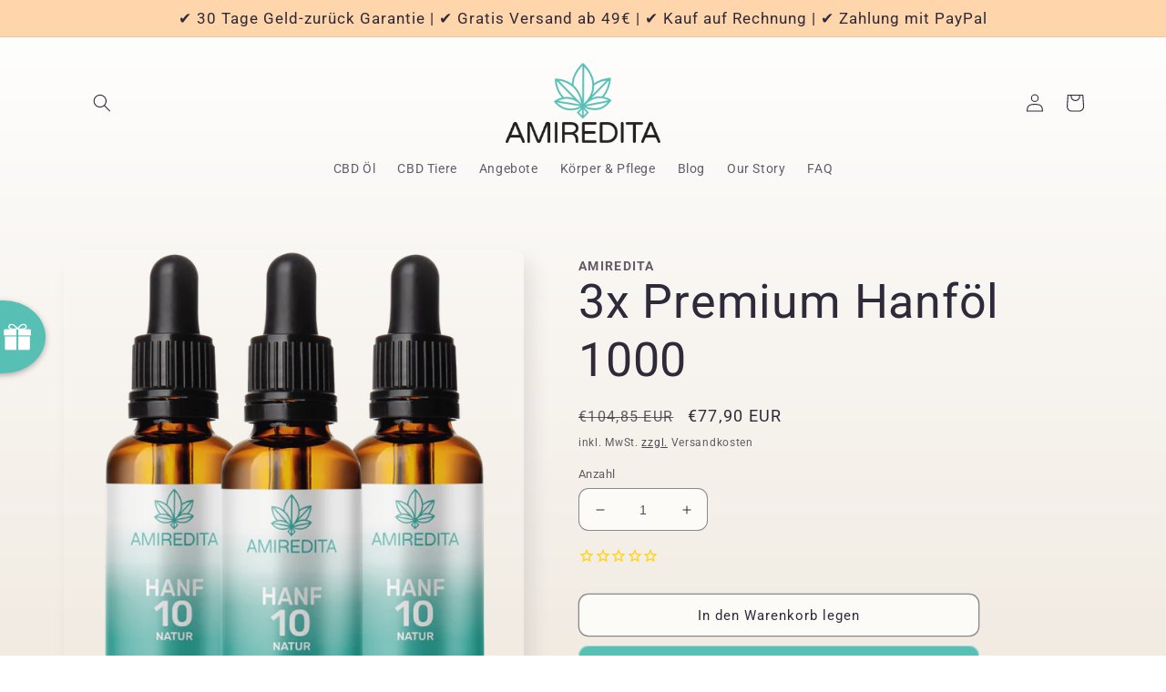

--- FILE ---
content_type: text/css
request_url: https://www.amiredita.com/cdn/shop/t/9/assets/base.css?v=155958547473297796171667825778
body_size: 24662
content:
:root,.color-background-1{--color-foreground: var(--color-base-text);--color-background: var(--color-base-background-1);--gradient-background: var(--gradient-base-background-1)}.color-background-2{--color-foreground: var(--color-base-text);--color-background: var(--color-base-background-2);--gradient-background: var(--gradient-base-background-2)}.color-inverse{--color-foreground: var(--color-base-background-1);--color-background: var(--color-base-text);--gradient-background: rgb(var(--color-base-text))}.color-accent-1{--color-foreground: var(--color-base-solid-button-labels);--color-background: var(--color-base-accent-1);--gradient-background: var(--gradient-base-accent-1)}.color-accent-2{--color-foreground: var(--color-base-solid-button-labels);--color-background: var(--color-base-accent-2);--gradient-background: var(--gradient-base-accent-2)}.color-foreground-outline-button{--color-foreground: var(--color-base-outline-button-labels)}.color-foreground-accent-1{--color-foreground: var(--color-base-accent-1)}.color-foreground-accent-2{--color-foreground: var(--color-base-accent-2)}:root,.color-background-1{--color-link: var(--color-base-outline-button-labels);--alpha-link: .85}.color-background-2,.color-inverse,.color-accent-1,.color-accent-2{--color-link: var(--color-foreground);--alpha-link: .7}:root,.color-background-1{--color-button: var(--color-base-accent-1);--color-button-text: var(--color-base-solid-button-labels);--alpha-button-background: 1;--alpha-button-border: 1}.color-background-2,.color-inverse,.color-accent-1,.color-accent-2{--color-button: var(--color-foreground);--color-button-text: var(--color-background)}.button--secondary{--color-button: var(--color-base-outline-button-labels);--color-button-text: var(--color-base-outline-button-labels);--color-button: var(--color-background);--alpha-button-background: 1}.color-background-2 .button--secondary,.color-accent-1 .button--secondary,.color-accent-2 .button--secondary,.color-inverse .button--secondary{--color-button: var(--color-background);--color-button-text: var(--color-foreground)}.button--tertiary{--color-button: var(--color-base-outline-button-labels);--color-button-text: var(--color-base-outline-button-labels);--alpha-button-background: 0;--alpha-button-border: .2}.color-background-2 .button--tertiary,.color-inverse .button--tertiary,.color-accent-1 .button--tertiary,.color-accent-2 .button--tertiary{--color-button: var(--color-foreground);--color-button-text: var(--color-foreground)}:root,.color-background-1{--color-badge-background: var(--color-background);--color-badge-border: var(--color-foreground);--alpha-badge-border: .1}.color-background-2,.color-inverse,.color-accent-1,.color-accent-2{--color-badge-background: var(--color-background);--color-badge-border: var(--color-background);--alpha-badge-border: 1}:root,.color-background-1,.color-background-2{--color-card-hover: var(--color-base-text)}.color-inverse{--color-card-hover: var(--color-base-background-1)}.color-accent-1,.color-accent-2{--color-card-hover: var(--color-base-solid-button-labels)}:root,.color-icon-text{--color-icon: rgb(var(--color-base-text))}.color-icon-accent-1{--color-icon: rgb(var(--color-base-accent-1))}.color-icon-accent-2{--color-icon: rgb(var(--color-base-accent-2))}.color-icon-outline-button{--color-icon: rgb(var(--color-base-outline-button-labels))}.product-card-wrapper .card,.contains-card--product{--border-radius: var(--product-card-corner-radius);--border-width: var(--product-card-border-width);--border-opacity: var(--product-card-border-opacity);--shadow-horizontal-offset: var(--product-card-shadow-horizontal-offset);--shadow-vertical-offset: var(--product-card-shadow-vertical-offset);--shadow-blur-radius: var(--product-card-shadow-blur-radius);--shadow-opacity: var(--product-card-shadow-opacity);--shadow-visible: var(--product-card-shadow-visible);--image-padding: var(--product-card-image-padding);--text-alignment: var(--product-card-text-alignment)}.collection-card-wrapper .card,.contains-card--collection{--border-radius: var(--collection-card-corner-radius);--border-width: var(--collection-card-border-width);--border-opacity: var(--collection-card-border-opacity);--shadow-horizontal-offset: var(--collection-card-shadow-horizontal-offset);--shadow-vertical-offset: var(--collection-card-shadow-vertical-offset);--shadow-blur-radius: var(--collection-card-shadow-blur-radius);--shadow-opacity: var(--collection-card-shadow-opacity);--shadow-visible: var(--collection-card-shadow-visible);--image-padding: var(--collection-card-image-padding);--text-alignment: var(--collection-card-text-alignment)}.article-card-wrapper .card,.contains-card--article{--border-radius: var(--blog-card-corner-radius);--border-width: var(--blog-card-border-width);--border-opacity: var(--blog-card-border-opacity);--shadow-horizontal-offset: var(--blog-card-shadow-horizontal-offset);--shadow-vertical-offset: var(--blog-card-shadow-vertical-offset);--shadow-blur-radius: var(--blog-card-shadow-blur-radius);--shadow-opacity: var(--blog-card-shadow-opacity);--shadow-visible: var(--blog-card-shadow-visible);--image-padding: var(--blog-card-image-padding);--text-alignment: var(--blog-card-text-alignment)}.contains-content-container,.content-container{--border-radius: var(--text-boxes-radius);--border-width: var(--text-boxes-border-width);--border-opacity: var(--text-boxes-border-opacity);--shadow-horizontal-offset: var(--text-boxes-shadow-horizontal-offset);--shadow-vertical-offset: var(--text-boxes-shadow-vertical-offset);--shadow-blur-radius: var(--text-boxes-shadow-blur-radius);--shadow-opacity: var(--text-boxes-shadow-opacity);--shadow-visible: var(--text-boxes-shadow-visible)}.contains-media,.global-media-settings{--border-radius: var(--media-radius);--border-width: var(--media-border-width);--border-opacity: var(--media-border-opacity);--shadow-horizontal-offset: var(--media-shadow-horizontal-offset);--shadow-vertical-offset: var(--media-shadow-vertical-offset);--shadow-blur-radius: var(--media-shadow-blur-radius);--shadow-opacity: var(--media-shadow-opacity);--shadow-visible: var(--media-shadow-visible)}.no-js:not(html){display:none!important}html.no-js .no-js:not(html){display:block!important}.no-js-inline{display:none!important}html.no-js .no-js-inline{display:inline-block!important}html.no-js .no-js-hidden{display:none!important}.page-width{max-width:var(--page-width);margin:0 auto;padding:0 1.5rem}.page-width-desktop{padding:0;margin:0 auto}@media screen and (min-width: 750px){.page-width{padding:0 5rem}.page-width--narrow{padding:0 9rem}.page-width-desktop{padding:0}.page-width-tablet{padding:0 5rem}}@media screen and (min-width: 990px){.page-width--narrow{max-width:72.6rem;padding:0}.page-width-desktop{max-width:var(--page-width);padding:0 5rem}}.isolate{position:relative;z-index:0}.section+.section{margin-top:var(--spacing-sections-mobile)}@media screen and (min-width: 750px){.section+.section{margin-top:var(--spacing-sections-desktop)}}.element-margin-top{margin-top:5rem}@media screen and (min-width: 750px){.element-margin{margin-top:calc(5rem + var(--page-width-margin))}}body,.color-background-1,.color-background-2,.color-inverse,.color-accent-1,.color-accent-2{color:rgba(var(--color-foreground),.75);background-color:rgb(var(--color-background))}.background-secondary{background-color:rgba(var(--color-foreground),.04)}.grid-auto-flow{display:grid;grid-auto-flow:column}.page-margin,.shopify-challenge__container{margin:7rem auto}.rte-width{max-width:82rem;margin:0 auto 2rem}.list-unstyled{margin:0;padding:0;list-style:none}.hidden{display:none!important}.visually-hidden{position:absolute!important;overflow:hidden;width:1px;height:1px;margin:-1px;padding:0;border:0;clip:rect(0 0 0 0);word-wrap:normal!important}.visually-hidden--inline{margin:0;height:1em}.overflow-hidden{overflow:hidden}.skip-to-content-link:focus{z-index:9999;position:inherit;overflow:auto;width:auto;height:auto;clip:auto}.full-width-link{position:absolute;top:0;right:0;bottom:0;left:0;z-index:2}::selection{background-color:rgba(var(--color-foreground),.2)}.text-body{font-size:1.5rem;letter-spacing:.06rem;line-height:calc(1 + .8 / var(--font-body-scale));font-family:var(--font-body-family);font-style:var(--font-body-style);font-weight:var(--font-body-weight)}h1,h2,h3,h4,h5,.h0,.h1,.h2,.h3,.h4,.h5{font-family:var(--font-heading-family);font-style:var(--font-heading-style);font-weight:var(--font-heading-weight);letter-spacing:calc(var(--font-heading-scale) * .06rem);color:rgb(var(--color-foreground));line-height:calc(1 + .3/max(1,var(--font-heading-scale)));word-break:break-word}.hxl{font-size:calc(var(--font-heading-scale) * 5rem)}@media only screen and (min-width: 750px){.hxl{font-size:calc(var(--font-heading-scale) * 6.2rem)}}.h0{font-size:calc(var(--font-heading-scale) * 4rem)}@media only screen and (min-width: 750px){.h0{font-size:calc(var(--font-heading-scale) * 5.2rem)}}h1,.h1{font-size:calc(var(--font-heading-scale) * 3rem)}@media only screen and (min-width: 750px){h1,.h1{font-size:calc(var(--font-heading-scale) * 4rem)}}h2,.h2{font-size:calc(var(--font-heading-scale) * 2rem)}@media only screen and (min-width: 750px){h2,.h2{font-size:calc(var(--font-heading-scale) * 2.4rem)}}h3,.h3{font-size:calc(var(--font-heading-scale) * 1.7rem)}@media only screen and (min-width: 750px){h3,.h3{font-size:calc(var(--font-heading-scale) * 1.8rem)}}h4,.h4{font-family:var(--font-heading-family);font-style:var(--font-heading-style);font-size:calc(var(--font-heading-scale) * 1.5rem)}h5,.h5{font-size:calc(var(--font-heading-scale) * 1.2rem)}@media only screen and (min-width: 750px){h5,.h5{font-size:calc(var(--font-heading-scale) * 1.3rem)}}h6,.h6{color:rgba(var(--color-foreground),.75);margin-block-start:1.67em;margin-block-end:1.67em}blockquote{font-style:italic;color:rgba(var(--color-foreground),.75);border-left:.2rem solid rgba(var(--color-foreground),.2);padding-left:1rem}@media screen and (min-width: 750px){blockquote{padding-left:1.5rem}}.caption{font-size:1rem;letter-spacing:.07rem;line-height:calc(1 + .7 / var(--font-body-scale))}@media screen and (min-width: 750px){.caption{font-size:1.2rem}}.caption-with-letter-spacing{font-size:1rem;letter-spacing:.13rem;line-height:calc(1 + .2 / var(--font-body-scale));text-transform:uppercase}.caption-with-letter-spacing--medium{font-size:1.2rem;letter-spacing:.16rem}.caption-with-letter-spacing--large{font-size:1.4rem;letter-spacing:.18rem}.caption-large,.customer .field input,.customer select,.field__input,.form__label,.select__select{font-size:1.3rem;line-height:calc(1 + .5 / var(--font-body-scale));letter-spacing:.04rem}.color-foreground{color:rgb(var(--color-foreground))}table:not([class]){table-layout:fixed;border-collapse:collapse;font-size:1.4rem;border-style:hidden;box-shadow:0 0 0 .1rem rgba(var(--color-foreground),.2)}table:not([class]) td,table:not([class]) th{padding:1em;border:.1rem solid rgba(var(--color-foreground),.2)}@media screen and (max-width: 749px){.small-hide{display:none!important}}@media screen and (min-width: 750px) and (max-width: 989px){.medium-hide{display:none!important}}@media screen and (min-width: 990px){.large-up-hide{display:none!important}}.left{text-align:left}.center{text-align:center}.right{text-align:right}.uppercase{text-transform:uppercase}.light{opacity:.7}a:empty,ul:empty,dl:empty,div:empty,section:empty,article:empty,p:empty,h1:empty,h2:empty,h3:empty,h4:empty,h5:empty,h6:empty{display:none}.link,.customer a{cursor:pointer;display:inline-block;border:none;box-shadow:none;text-decoration:underline;text-underline-offset:.3rem;color:rgb(var(--color-link));background-color:transparent;font-size:1.4rem;font-family:inherit}.link--text{color:rgb(var(--color-foreground))}.link--text:hover{color:rgba(var(--color-foreground),.75)}.link-with-icon{display:inline-flex;font-size:1.4rem;font-weight:600;letter-spacing:.1rem;text-decoration:none;margin-bottom:4.5rem;white-space:nowrap}.link-with-icon .icon{width:1.5rem;margin-left:1rem}a:not([href]){cursor:not-allowed}.circle-divider:after{content:"\2022";margin:0 1.3rem 0 1.5rem}.circle-divider:last-of-type:after{display:none}hr{border:none;height:.1rem;background-color:rgba(var(--color-foreground),.2);display:block;margin:5rem 0}@media screen and (min-width: 750px){hr{margin:7rem 0}}.full-unstyled-link{text-decoration:none;color:currentColor;display:block}.placeholder{background-color:rgba(var(--color-foreground),.04);color:rgba(var(--color-foreground),.55);fill:rgba(var(--color-foreground),.55)}details>*{box-sizing:border-box}.break{word-break:break-word}.visibility-hidden{visibility:hidden}@media (prefers-reduced-motion){.motion-reduce{transition:none!important;animation:none!important}}:root{--duration-short: .1s;--duration-default: .2s;--duration-long: .5s}.underlined-link,.customer a{color:rgba(var(--color-link),var(--alpha-link));text-underline-offset:.3rem;text-decoration-thickness:.1rem;transition:text-decoration-thickness ease .1s}.underlined-link:hover,.customer a:hover{color:rgb(var(--color-link));text-decoration-thickness:.2rem}.icon-arrow{width:1.5rem}h3 .icon-arrow,.h3 .icon-arrow{width:calc(var(--font-heading-scale) * 1.5rem)}.animate-arrow .icon-arrow path{transform:translate(-.25rem);transition:transform var(--duration-short) ease}.animate-arrow:hover .icon-arrow path{transform:translate(-.05rem)}summary{cursor:pointer;list-style:none;position:relative}summary .icon-caret{position:absolute;height:.6rem;right:1.5rem;top:calc(50% - .2rem)}summary::-webkit-details-marker{display:none}.disclosure-has-popup{position:relative}.disclosure-has-popup[open]>summary:before{position:fixed;top:0;right:0;bottom:0;left:0;z-index:2;display:block;cursor:default;content:" ";background:transparent}.disclosure-has-popup>summary:before{display:none}.disclosure-has-popup[open]>summary+*{z-index:100}@media screen and (min-width: 750px){.disclosure-has-popup[open]>summary+*{z-index:4}.facets .disclosure-has-popup[open]>summary+*{z-index:2}}*:focus{outline:0;box-shadow:none}*:focus-visible{outline:.2rem solid rgba(var(--color-foreground),.5);outline-offset:.3rem;box-shadow:0 0 0 .3rem rgb(var(--color-background)),0 0 .5rem .4rem rgba(var(--color-foreground),.3)}.focused,.no-js *:focus{outline:.2rem solid rgba(var(--color-foreground),.5);outline-offset:.3rem;box-shadow:0 0 0 .3rem rgb(var(--color-background)),0 0 .5rem .4rem rgba(var(--color-foreground),.3)}.no-js *:focus:not(:focus-visible){outline:0;box-shadow:none}.focus-inset:focus-visible{outline:.2rem solid rgba(var(--color-foreground),.5);outline-offset:-.2rem;box-shadow:0 0 .2rem rgba(var(--color-foreground),.3)}.focused.focus-inset,.no-js .focus-inset:focus{outline:.2rem solid rgba(var(--color-foreground),.5);outline-offset:-.2rem;box-shadow:0 0 .2rem rgba(var(--color-foreground),.3)}.no-js .focus-inset:focus:not(:focus-visible){outline:0;box-shadow:none}.focus-none{box-shadow:none!important;outline:0!important}.focus-offset:focus-visible{outline:.2rem solid rgba(var(--color-foreground),.5);outline-offset:1rem;box-shadow:0 0 0 1rem rgb(var(--color-background)),0 0 .2rem 1.2rem rgba(var(--color-foreground),.3)}.focus-offset.focused,.no-js .focus-offset:focus{outline:.2rem solid rgba(var(--color-foreground),.5);outline-offset:1rem;box-shadow:0 0 0 1rem rgb(var(--color-background)),0 0 .2rem 1.2rem rgba(var(--color-foreground),.3)}.no-js .focus-offset:focus:not(:focus-visible){outline:0;box-shadow:none}.title,.title-wrapper-with-link{margin:3rem 0 2rem}.title-wrapper-with-link .title{margin:0}.title .link{font-size:inherit}.title-wrapper{margin-bottom:3rem}.title-wrapper-with-link{display:flex;justify-content:space-between;align-items:flex-end;gap:1rem;margin-bottom:3rem;flex-wrap:wrap}.title--primary{margin:4rem 0}.title-wrapper--self-padded-tablet-down,.title-wrapper--self-padded-mobile{padding-left:1.5rem;padding-right:1.5rem}@media screen and (min-width: 750px){.title-wrapper--self-padded-mobile{padding-left:0;padding-right:0}}@media screen and (min-width: 990px){.title,.title-wrapper-with-link{margin:5rem 0 3rem}.title--primary{margin:2rem 0}.title-wrapper-with-link{align-items:center}.title-wrapper-with-link .title{margin-bottom:0}.title-wrapper--self-padded-tablet-down{padding-left:0;padding-right:0}}.title-wrapper-with-link .link-with-icon{margin:0;flex-shrink:0;display:flex;align-items:center}.title-wrapper-with-link .link-with-icon svg{width:1.5rem}.title-wrapper-with-link a{color:rgb(var(--color-link));margin-top:0;flex-shrink:0}.title-wrapper--no-top-margin{margin-top:0}.title-wrapper--no-top-margin>.title{margin-top:0}.subtitle{font-size:1.8rem;line-height:calc(1 + .8 / var(--font-body-scale));letter-spacing:.06rem;color:rgba(var(--color-foreground),.7)}.subtitle--small{font-size:1.4rem;letter-spacing:.1rem}.subtitle--medium{font-size:1.6rem;letter-spacing:.08rem}.grid{display:flex;flex-wrap:wrap;margin-bottom:2rem;padding:0;list-style:none;column-gap:var(--grid-mobile-horizontal-spacing);row-gap:var(--grid-mobile-vertical-spacing)}@media screen and (min-width: 750px){.grid{column-gap:var(--grid-desktop-horizontal-spacing);row-gap:var(--grid-desktop-vertical-spacing)}}.grid:last-child{margin-bottom:0}.grid__item{width:calc(25% - var(--grid-mobile-horizontal-spacing) * 3 / 4);max-width:calc(50% - var(--grid-mobile-horizontal-spacing) / 2);flex-grow:1;flex-shrink:0}@media screen and (min-width: 750px){.grid__item{width:calc(25% - var(--grid-desktop-horizontal-spacing) * 3 / 4);max-width:calc(50% - var(--grid-desktop-horizontal-spacing) / 2)}}.grid--gapless.grid{column-gap:0;row-gap:0}@media screen and (max-width: 749px){.grid__item.slider__slide--full-width{width:100%;max-width:none}}.grid--1-col .grid__item{max-width:100%;width:100%}.grid--3-col .grid__item{width:calc(33.33% - var(--grid-mobile-horizontal-spacing) * 2 / 3)}@media screen and (min-width: 750px){.grid--3-col .grid__item{width:calc(33.33% - var(--grid-desktop-horizontal-spacing) * 2 / 3)}}.grid--2-col .grid__item{width:calc(50% - var(--grid-mobile-horizontal-spacing) / 2)}@media screen and (min-width: 750px){.grid--2-col .grid__item{width:calc(50% - var(--grid-desktop-horizontal-spacing) / 2)}.grid--4-col-tablet .grid__item{width:calc(25% - var(--grid-desktop-horizontal-spacing) * 3 / 4)}.grid--3-col-tablet .grid__item{width:calc(33.33% - var(--grid-desktop-horizontal-spacing) * 2 / 3)}.grid--2-col-tablet .grid__item{width:calc(50% - var(--grid-desktop-horizontal-spacing) / 2)}}@media screen and (max-width: 989px){.grid--1-col-tablet-down .grid__item{width:100%;max-width:100%}.slider--tablet.grid--peek{margin:0;width:100%}.slider--tablet.grid--peek .grid__item{box-sizing:content-box;margin:0}}@media screen and (min-width: 990px){.grid--6-col-desktop .grid__item{width:calc(16.66% - var(--grid-desktop-horizontal-spacing) * 5 / 6);max-width:calc(16.66% - var(--grid-desktop-horizontal-spacing) * 5 / 6)}.grid--5-col-desktop .grid__item{width:calc(20% - var(--grid-desktop-horizontal-spacing) * 4 / 5);max-width:calc(20% - var(--grid-desktop-horizontal-spacing) * 4 / 5)}.grid--4-col-desktop .grid__item{width:calc(25% - var(--grid-desktop-horizontal-spacing) * 3 / 4);max-width:calc(25% - var(--grid-desktop-horizontal-spacing) * 3 / 4)}.grid--3-col-desktop .grid__item{width:calc(33.33% - var(--grid-desktop-horizontal-spacing) * 2 / 3);max-width:calc(33.33% - var(--grid-desktop-horizontal-spacing) * 2 / 3)}.grid--2-col-desktop .grid__item{width:calc(50% - var(--grid-desktop-horizontal-spacing) / 2);max-width:calc(50% - var(--grid-desktop-horizontal-spacing) / 2)}}@media screen and (min-width: 990px){.grid--1-col-desktop{flex:0 0 100%;max-width:100%}.grid--1-col-desktop .grid__item{width:100%;max-width:100%}}@media screen and (max-width: 749px){.grid--peek.slider--mobile{margin:0;width:100%}.grid--peek.slider--mobile .grid__item{box-sizing:content-box;margin:0}.grid--peek .grid__item{min-width:35%}.grid--peek.slider .grid__item:first-of-type{margin-left:1.5rem}.grid--peek.slider:after{margin-left:calc(-1 * var(--grid-mobile-horizontal-spacing))}.grid--2-col-tablet-down .grid__item{width:calc(50% - var(--grid-mobile-horizontal-spacing) / 2)}.slider--tablet.grid--peek.grid--2-col-tablet-down .grid__item,.grid--peek .grid__item{width:calc(50% - var(--grid-mobile-horizontal-spacing) - 3rem)}.slider--tablet.grid--peek.grid--1-col-tablet-down .grid__item,.slider--mobile.grid--peek.grid--1-col-tablet-down .grid__item{width:calc(100% - var(--grid-mobile-horizontal-spacing) - 3rem)}}@media screen and (min-width: 750px) and (max-width: 989px){.slider--tablet.grid--peek .grid__item{width:calc(25% - var(--grid-desktop-horizontal-spacing) - 3rem)}.slider--tablet.grid--peek.grid--3-col-tablet .grid__item{width:calc(33.33% - var(--grid-desktop-horizontal-spacing) - 3rem)}.slider--tablet.grid--peek.grid--2-col-tablet .grid__item,.slider--tablet.grid--peek.grid--2-col-tablet-down .grid__item{width:calc(50% - var(--grid-desktop-horizontal-spacing) - 3rem)}.slider--tablet.grid--peek .grid__item:first-of-type{margin-left:1.5rem}.grid--2-col-tablet-down .grid__item{width:calc(50% - var(--grid-desktop-horizontal-spacing) / 2)}.grid--1-col-tablet-down.grid--peek .grid__item{width:calc(100% - var(--grid-desktop-horizontal-spacing) - 3rem)}}.media{display:block;background-color:rgba(var(--color-foreground),.1);position:relative;overflow:hidden}.media--transparent{background-color:transparent}.media>*:not(.zoom):not(.deferred-media__poster-button),.media model-viewer{display:block;max-width:100%;position:absolute;top:0;left:0;height:100%;width:100%}.media>img{object-fit:cover;object-position:center center;transition:opacity .4s cubic-bezier(.25,.46,.45,.94)}.media--square{padding-bottom:100%}.media--portrait{padding-bottom:125%}.media--landscape{padding-bottom:66.6%}.media--cropped{padding-bottom:56%}.media--16-9{padding-bottom:56.25%}.media--circle{padding-bottom:100%;border-radius:50%}.media.media--hover-effect>img+img{opacity:0}@media screen and (min-width: 990px){.media--cropped{padding-bottom:63%}}deferred-media{display:block}.button,.shopify-challenge__button,.customer button,button.shopify-payment-button__button--unbranded,.shopify-payment-button [role=button],.cart__dynamic-checkout-buttons [role=button],.cart__dynamic-checkout-buttons iframe{--shadow-horizontal-offset: var(--buttons-shadow-horizontal-offset);--shadow-vertical-offset: var(--buttons-shadow-vertical-offset);--shadow-blur-radius: var(--buttons-shadow-blur-radius);--shadow-opacity: var(--buttons-shadow-opacity);--shadow-visible: var(--buttons-shadow-visible);--border-offset: var(--buttons-border-offset);--border-opacity: calc(1 - var(--buttons-border-opacity));border-radius:var(--buttons-radius-outset);position:relative}.button,.shopify-challenge__button,.customer button,button.shopify-payment-button__button--unbranded{min-width:calc(12rem + var(--buttons-border-width) * 2);min-height:calc(4.5rem + var(--buttons-border-width) * 2)}.shopify-payment-button__button--branded{z-index:auto}.cart__dynamic-checkout-buttons iframe{box-shadow:var(--shadow-horizontal-offset) var(--shadow-vertical-offset) var(--shadow-blur-radius) rgba(var(--color-base-text),var(--shadow-opacity))}.button,.shopify-challenge__button,.customer button{display:inline-flex;justify-content:center;align-items:center;border:0;padding:0 3rem;cursor:pointer;font:inherit;font-size:1.5rem;text-decoration:none;color:rgb(var(--color-button-text));transition:box-shadow var(--duration-short) ease;-webkit-appearance:none;appearance:none;background-color:rgba(var(--color-button),var(--alpha-button-background))}.button:before,.shopify-challenge__button:before,.customer button:before,.shopify-payment-button__button--unbranded:before,.shopify-payment-button [role=button]:before,.cart__dynamic-checkout-buttons [role=button]:before{content:"";position:absolute;top:0;right:0;bottom:0;left:0;z-index:-1;border-radius:var(--buttons-radius-outset);box-shadow:var(--shadow-horizontal-offset) var(--shadow-vertical-offset) var(--shadow-blur-radius) rgba(var(--color-shadow),var(--shadow-opacity))}.button:after,.shopify-challenge__button:after,.customer button:after,.shopify-payment-button__button--unbranded:after{content:"";position:absolute;top:var(--buttons-border-width);right:var(--buttons-border-width);bottom:var(--buttons-border-width);left:var(--buttons-border-width);z-index:1;border-radius:var(--buttons-radius);box-shadow:0 0 0 calc(var(--buttons-border-width) + var(--border-offset)) rgba(var(--color-button-text),var(--border-opacity)),0 0 0 var(--buttons-border-width) rgba(var(--color-button),var(--alpha-button-background));transition:box-shadow var(--duration-short) ease}.button:not([disabled]):hover:after,.shopify-challenge__button:hover:after,.customer button:hover:after,.shopify-payment-button__button--unbranded:hover:after{--border-offset: 1.3px;box-shadow:0 0 0 calc(var(--buttons-border-width) + var(--border-offset)) rgba(var(--color-button-text),var(--border-opacity)),0 0 0 calc(var(--buttons-border-width) + 1px) rgba(var(--color-button),var(--alpha-button-background))}.button--secondary:after{--border-opacity: var(--buttons-border-opacity)}.button:focus-visible,.button:focus,.button.focused,.shopify-payment-button__button--unbranded:focus-visible,.shopify-payment-button [role=button]:focus-visible,.shopify-payment-button__button--unbranded:focus,.shopify-payment-button [role=button]:focus{outline:0;box-shadow:0 0 0 .3rem rgb(var(--color-background)),0 0 0 .5rem rgba(var(--color-foreground),.5),0 0 .5rem .4rem rgba(var(--color-foreground),.3)}.button:focus:not(:focus-visible):not(.focused),.shopify-payment-button__button--unbranded:focus:not(:focus-visible):not(.focused),.shopify-payment-button [role=button]:focus:not(:focus-visible):not(.focused){box-shadow:inherit}.button::selection,.shopify-challenge__button::selection,.customer button::selection{background-color:rgba(var(--color-button-text),.3)}.button,.button-label,.shopify-challenge__button,.customer button{font-size:1.5rem;letter-spacing:.1rem;line-height:calc(1 + .2 / var(--font-body-scale))}.button--tertiary{font-size:1.2rem;padding:1rem 1.5rem;min-width:calc(9rem + var(--buttons-border-width) * 2);min-height:calc(3.5rem + var(--buttons-border-width) * 2)}.button--small{padding:1.2rem 2.6rem}.button:disabled,.button[aria-disabled=true],.button.disabled,.customer button:disabled,.customer button[aria-disabled=true],.customer button.disabled{cursor:not-allowed;opacity:.5}.button--full-width{display:flex;width:100%}.button.loading{color:transparent;position:relative}@media screen and (forced-colors: active){.button.loading{color:rgb(var(--color-foreground))}}.button.loading>.loading-overlay__spinner{top:50%;left:50%;transform:translate(-50%,-50%);position:absolute;height:100%;display:flex;align-items:center}.button.loading>.loading-overlay__spinner .spinner{width:fit-content}.button.loading>.loading-overlay__spinner .path{stroke:rgb(var(--color-button-text))}.share-button{display:block;position:relative}.share-button details{width:fit-content}.share-button__button{font-size:1.4rem;display:flex;min-height:2.4rem;align-items:center;color:rgb(var(--color-link));margin-left:0;padding-left:0}details[open]>.share-button__fallback{animation:animateMenuOpen var(--duration-default) ease}.share-button__button:hover{text-decoration:underline;text-underline-offset:.3rem}.share-button__button,.share-button__fallback button{cursor:pointer;background-color:transparent;border:none}.share-button__button .icon-share{height:1.2rem;margin-right:1rem;width:1.3rem}.share-button__fallback{display:flex;align-items:center;position:absolute;top:3rem;left:.1rem;z-index:3;width:100%;min-width:max-content;border-radius:var(--inputs-radius);border:0}.share-button__fallback:after{pointer-events:none;content:"";position:absolute;top:var(--inputs-border-width);right:var(--inputs-border-width);bottom:var(--inputs-border-width);left:var(--inputs-border-width);border:.1rem solid transparent;border-radius:var(--inputs-radius);box-shadow:0 0 0 var(--inputs-border-width) rgba(var(--color-foreground),var(--inputs-border-opacity));transition:box-shadow var(--duration-short) ease;z-index:1}.share-button__fallback:before{background:rgb(var(--color-background));pointer-events:none;content:"";position:absolute;top:0;right:0;bottom:0;left:0;border-radius:var(--inputs-radius-outset);box-shadow:var(--inputs-shadow-horizontal-offset) var(--inputs-shadow-vertical-offset) var(--inputs-shadow-blur-radius) rgba(var(--color-base-text),var(--inputs-shadow-opacity));z-index:-1}.share-button__fallback button{width:4.4rem;height:4.4rem;padding:0;flex-shrink:0;display:flex;justify-content:center;align-items:center;position:relative;right:var(--inputs-border-width)}.share-button__fallback button:hover{color:rgba(var(--color-foreground),.75)}.share-button__fallback button:hover svg{transform:scale(1.07)}.share-button__close:not(.hidden)+.share-button__copy{display:none}.share-button__close,.share-button__copy{background-color:transparent;color:rgb(var(--color-foreground))}.share-button__copy:focus-visible,.share-button__close:focus-visible{background-color:rgb(var(--color-background));z-index:2}.share-button__copy:focus,.share-button__close:focus{background-color:rgb(var(--color-background));z-index:2}.field:not(:focus-visible):not(.focused)+.share-button__copy:not(:focus-visible):not(.focused),.field:not(:focus-visible):not(.focused)+.share-button__close:not(:focus-visible):not(.focused){background-color:inherit}.share-button__fallback .field:after,.share-button__fallback .field:before{content:none}.share-button__fallback .field{border-radius:0;min-width:auto;min-height:auto;transition:none}.share-button__fallback .field__input:focus,.share-button__fallback .field__input:-webkit-autofill{outline:.2rem solid rgba(var(--color-foreground),.5);outline-offset:.1rem;box-shadow:0 0 0 .1rem rgb(var(--color-background)),0 0 .5rem .4rem rgba(var(--color-foreground),.3)}.share-button__fallback .field__input{box-shadow:none;text-overflow:ellipsis;white-space:nowrap;overflow:hidden;filter:none;min-width:auto;min-height:auto}.share-button__fallback .field__input:hover{box-shadow:none}.share-button__fallback .icon{width:1.5rem;height:1.5rem}.share-button__message:not(:empty){display:flex;align-items:center;width:100%;height:100%;margin-top:0;padding:.8rem 0 .8rem 1.5rem;margin:var(--inputs-border-width)}.share-button__message:not(:empty):not(.hidden)~*{display:none}.field__input,.select__select,.customer .field input,.customer select{-webkit-appearance:none;appearance:none;background-color:rgb(var(--color-background));color:rgb(var(--color-foreground));font-size:1.6rem;width:100%;box-sizing:border-box;transition:box-shadow var(--duration-short) ease;border-radius:var(--inputs-radius);height:4.5rem;min-height:calc(var(--inputs-border-width) * 2);min-width:calc(7rem + (var(--inputs-border-width) * 2));position:relative;border:0}.field:before,.select:before,.customer .field:before,.customer select:before,.localization-form__select:before{pointer-events:none;content:"";position:absolute;top:0;right:0;bottom:0;left:0;border-radius:var(--inputs-radius-outset);box-shadow:var(--inputs-shadow-horizontal-offset) var(--inputs-shadow-vertical-offset) var(--inputs-shadow-blur-radius) rgba(var(--color-base-text),var(--inputs-shadow-opacity));z-index:-1}.field:after,.select:after,.customer .field:after,.customer select:after,.localization-form__select:after{pointer-events:none;content:"";position:absolute;top:var(--inputs-border-width);right:var(--inputs-border-width);bottom:var(--inputs-border-width);left:var(--inputs-border-width);border:.1rem solid transparent;border-radius:var(--inputs-radius);box-shadow:0 0 0 var(--inputs-border-width) rgba(var(--color-foreground),var(--inputs-border-opacity));transition:box-shadow var(--duration-short) ease;z-index:1}.select__select{font-family:var(--font-body-family);font-style:var(--font-body-style);font-weight:var(--font-body-weight);font-size:1.2rem;color:rgba(var(--color-foreground),.75)}.field:hover.field:after,.select:hover.select:after,.select__select:hover.select__select:after,.customer .field:hover.field:after,.customer select:hover.select:after,.localization-form__select:hover.localization-form__select:after{box-shadow:0 0 0 calc(.1rem + var(--inputs-border-width)) rgba(var(--color-foreground),var(--inputs-border-opacity));outline:0;border-radius:var(--inputs-radius)}.field__input:focus-visible,.select__select:focus-visible,.customer .field input:focus-visible,.customer select:focus-visible,.localization-form__select:focus-visible.localization-form__select:after{box-shadow:0 0 0 calc(.1rem + var(--inputs-border-width)) rgba(var(--color-foreground));outline:0;border-radius:var(--inputs-radius)}.field__input:focus,.select__select:focus,.customer .field input:focus,.customer select:focus,.localization-form__select:focus.localization-form__select:after{box-shadow:0 0 0 calc(.1rem + var(--inputs-border-width)) rgba(var(--color-foreground));outline:0;border-radius:var(--inputs-radius)}.localization-form__select:focus{outline:0;box-shadow:none}.text-area,.select{display:flex;position:relative;width:100%}.select .icon-caret,.customer select+svg{height:.6rem;pointer-events:none;position:absolute;top:calc(50% - .2rem);right:calc(var(--inputs-border-width) + 1.5rem)}.select__select,.customer select{cursor:pointer;line-height:calc(1 + .6 / var(--font-body-scale));padding:0 2rem;margin:var(--inputs-border-width);min-height:calc(var(--inputs-border-width) * 2)}.field{position:relative;width:100%;display:flex;transition:box-shadow var(--duration-short) ease}.customer .field{display:flex}.field--with-error{flex-wrap:wrap}.field__input,.customer .field input{flex-grow:1;text-align:left;padding:1.5rem;margin:var(--inputs-border-width);transition:box-shadow var(--duration-short) ease}.field__label,.customer .field label{font-size:1.6rem;left:calc(var(--inputs-border-width) + 2rem);top:calc(1rem + var(--inputs-border-width));margin-bottom:0;pointer-events:none;position:absolute;transition:top var(--duration-short) ease,font-size var(--duration-short) ease;color:rgba(var(--color-foreground),.75);letter-spacing:.1rem;line-height:1.5}.field__input:focus~.field__label,.field__input:not(:placeholder-shown)~.field__label,.field__input:-webkit-autofill~.field__label,.customer .field input:focus~label,.customer .field input:not(:placeholder-shown)~label,.customer .field input:-webkit-autofill~label{font-size:1rem;top:calc(var(--inputs-border-width) + .5rem);left:calc(var(--inputs-border-width) + 2rem);letter-spacing:.04rem}.field__input:focus,.field__input:not(:placeholder-shown),.field__input:-webkit-autofill,.customer .field input:focus,.customer .field input:not(:placeholder-shown),.customer .field input:-webkit-autofill{padding:2.2rem 1.5rem .8rem 2rem;margin:var(--inputs-border-width)}.field__input::-webkit-search-cancel-button,.customer .field input::-webkit-search-cancel-button{display:none}.field__input::placeholder,.customer .field input::placeholder{opacity:0}.field__button{align-items:center;background-color:transparent;border:0;color:currentColor;cursor:pointer;display:flex;height:4.4rem;justify-content:center;overflow:hidden;padding:0;position:absolute;right:0;top:0;width:4.4rem}.field__button>svg{height:2.5rem;width:2.5rem}.field__input:-webkit-autofill~.field__button,.field__input:-webkit-autofill~.field__label,.customer .field input:-webkit-autofill~label{color:#000}.text-area{font-family:var(--font-body-family);font-style:var(--font-body-style);font-weight:var(--font-body-weight);min-height:10rem;resize:none}input[type=checkbox]{display:inline-block;width:auto;margin-right:.5rem}.form__label{display:block;margin-bottom:.6rem}.form__message{align-items:center;display:flex;font-size:1.4rem;line-height:1;margin-top:1rem}.form__message--large{font-size:1.6rem}.customer .field .form__message{font-size:1.4rem;text-align:left}.form__message .icon,.customer .form__message svg{flex-shrink:0;height:1.3rem;margin-right:.5rem;width:1.3rem}.form__message--large .icon,.customer .form__message svg{height:1.5rem;width:1.5rem;margin-right:1rem}.customer .field .form__message svg{align-self:start}.form-status{margin:0;font-size:1.6rem}.form-status-list{padding:0;margin:2rem 0 4rem}.form-status-list li{list-style-position:inside}.form-status-list .link:first-letter{text-transform:capitalize}.quantity{color:rgba(var(--color-foreground));position:relative;width:calc(14rem / var(--font-body-scale) + var(--inputs-border-width) * 2);display:flex;border-radius:var(--inputs-radius);min-height:calc((var(--inputs-border-width) * 2) + 4.5rem)}.quantity:after{pointer-events:none;content:"";position:absolute;top:var(--inputs-border-width);right:var(--inputs-border-width);bottom:var(--inputs-border-width);left:var(--inputs-border-width);border:.1rem solid transparent;border-radius:var(--inputs-radius);box-shadow:0 0 0 var(--inputs-border-width) rgba(var(--color-foreground),var(--inputs-border-opacity));transition:box-shadow var(--duration-short) ease;z-index:1}.quantity:before{background:rgb(var(--color-background));pointer-events:none;content:"";position:absolute;top:0;right:0;bottom:0;left:0;border-radius:var(--inputs-radius-outset);box-shadow:var(--inputs-shadow-horizontal-offset) var(--inputs-shadow-vertical-offset) var(--inputs-shadow-blur-radius) rgba(var(--color-base-text),var(--inputs-shadow-opacity));z-index:-1}.quantity__input{color:currentColor;font-size:1.4rem;font-weight:500;opacity:.85;text-align:center;background-color:transparent;border:0;padding:0 .5rem;width:100%;flex-grow:1;-webkit-appearance:none;appearance:none}.quantity__button{width:calc(4.5rem / var(--font-body-scale));flex-shrink:0;font-size:1.8rem;border:0;background-color:transparent;cursor:pointer;display:flex;align-items:center;justify-content:center;color:rgb(var(--color-foreground));padding:0}.quantity__button:first-child{margin-left:calc(var(--inputs-border-width))}.quantity__button:last-child{margin-right:calc(var(--inputs-border-width))}.quantity__button svg{width:1rem;pointer-events:none}.quantity__button:focus-visible,.quantity__input:focus-visible{background-color:rgb(var(--color-background));z-index:2}.quantity__button:focus,.quantity__input:focus{background-color:rgb(var(--color-background));z-index:2}.quantity__button:not(:focus-visible):not(.focused),.quantity__input:not(:focus-visible):not(.focused){box-shadow:inherit;background-color:inherit}.quantity__input:-webkit-autofill,.quantity__input:-webkit-autofill:hover,.quantity__input:-webkit-autofill:active{box-shadow:0 0 0 10rem rgb(var(--color-background)) inset!important;-webkit-box-shadow:0 0 0 10rem rgb(var(--color-background)) inset!important}.quantity__input::-webkit-outer-spin-button,.quantity__input::-webkit-inner-spin-button{-webkit-appearance:none;margin:0}.quantity__input[type=number]{-moz-appearance:textfield}.modal__toggle{list-style-type:none}.no-js details[open] .modal__toggle{position:absolute;z-index:5}.modal__toggle-close{display:none}.no-js details[open] svg.modal__toggle-close{display:flex;z-index:1;height:1.7rem;width:1.7rem}.modal__toggle-open{display:flex}.no-js details[open] .modal__toggle-open{display:none}.no-js .modal__close-button.link{display:none}.modal__close-button.link{display:flex;justify-content:center;align-items:center;padding:0rem;height:4.4rem;width:4.4rem;background-color:transparent}.modal__close-button .icon{width:1.7rem;height:1.7rem}.modal__content{position:absolute;top:0;left:0;right:0;bottom:0;background:rgb(var(--color-background));z-index:4;display:flex;justify-content:center;align-items:center}.media-modal{cursor:zoom-out}.media-modal .deferred-media{cursor:initial}.cart-count-bubble:empty{display:none}.cart-count-bubble{position:absolute;background-color:rgb(var(--color-button));color:rgb(var(--color-button-text));height:1.7rem;width:1.7rem;border-radius:100%;display:flex;justify-content:center;align-items:center;font-size:.9rem;bottom:.8rem;left:2.2rem;line-height:calc(1 + .1 / var(--font-body-scale))}#shopify-section-announcement-bar{z-index:4}.announcement-bar{border-bottom:.1rem solid rgba(var(--color-foreground),.08);color:rgb(var(--color-foreground))}.announcement-bar__link{display:block;width:100%;padding:1rem 0;text-decoration:none}.announcement-bar__link:hover{color:rgb(var(--color-foreground));background-color:rgba(var(--color-card-hover),.06)}.announcement-bar__link .icon-arrow{display:inline-block;pointer-events:none;margin-left:.8rem;vertical-align:middle;margin-bottom:.2rem}.announcement-bar__link .announcement-bar__message{padding:0}.announcement-bar__message{padding:1rem 0;margin:0;letter-spacing:.1rem}#shopify-section-header{z-index:3}.shopify-section-header-sticky{position:sticky;top:0}.shopify-section-header-hidden{transform:translateY(-100%)}.shopify-section-header-hidden.menu-open{transform:translateY(0)}#shopify-section-header.animate{transition:transform .15s ease-out}.header-wrapper{display:block;position:relative;background-color:rgb(var(--color-background));z-index:1}.header-wrapper--border-bottom{border-bottom:.1rem solid rgba(var(--color-foreground),.08)}.header{display:grid;grid-template-areas:"left-icon heading icons";grid-template-columns:1fr 2fr 1fr;align-items:center}@media screen and (min-width: 990px){.header--top-left,.header--middle-left:not(.header--has-menu){grid-template-areas:"heading icons" "navigation navigation";grid-template-columns:1fr auto}.header--middle-left{grid-template-areas:"heading navigation icons";grid-template-columns:auto auto 1fr;column-gap:2rem}.header--middle-center{grid-template-areas:"navigation heading icons";grid-template-columns:1fr auto 1fr;column-gap:2rem}.header--top-center{grid-template-areas:"left-icon heading icons" "navigation navigation navigation"}.header:not(.header--middle-left,.header--middle-center) .header__inline-menu{margin-top:1.05rem}}.header *[tabindex="-1"]:focus{outline:none}.header__heading{margin:0;line-height:0}.header>.header__heading-link{line-height:0}.header__heading,.header__heading-link{grid-area:heading;justify-self:center}.header__heading-link{display:inline-block;padding:.75rem;text-decoration:none;word-break:break-word}.header__heading-link:hover .h2{color:rgb(var(--color-foreground))}.header__heading-link .h2{line-height:1;color:rgba(var(--color-foreground),.75)}.header__heading-logo{height:auto;width:100%}@media screen and (max-width: 989px){.header__heading,.header__heading-link{text-align:center}.header--mobile-left .header__heading,.header--mobile-left .header__heading-link{text-align:center;justify-self:start}.header--mobile-left{grid-template-columns:auto 2fr 1fr}}@media screen and (min-width: 990px){.header__heading-link{margin-left:-.75rem}.header__heading,.header__heading-link{justify-self:start}.header--top-center .header__heading-link,.header--top-center .header__heading{justify-self:center;text-align:center}}.header__icons{display:flex;grid-area:icons;justify-self:end}.header__icon:not(.header__icon--summary),.header__icon span{display:flex;align-items:center;justify-content:center}.header__icon{color:rgb(var(--color-foreground))}.header__icon span{height:100%}.header__icon:after{content:none}.header__icon:hover .icon,.modal__close-button:hover .icon{transform:scale(1.07)}.header__icon .icon{height:2rem;width:2rem;fill:none;vertical-align:middle}.header__icon,.header__icon--cart .icon{height:4.4rem;width:4.4rem;padding:0}.header__icon--cart{position:relative;margin-right:-1.2rem}@media screen and (max-width: 989px){menu-drawer~.header__icons .header__icon--account{display:none}}.header__icon--menu[aria-expanded=true]:before{content:"";top:100%;left:0;height:calc(var(--viewport-height, 100vh) - (var(--header-bottom-position, 100%)));width:100%;display:block;position:absolute;background:rgba(var(--color-foreground),.5)}menu-drawer+.header__search{display:none}.header>.header__search{grid-area:left-icon;justify-self:start}.header:not(.header--has-menu) *>.header__search{display:none}.header__search{display:inline-flex;line-height:0}.header--top-center>.header__search{display:none}.header--top-center *>.header__search{display:inline-flex}@media screen and (min-width: 990px){.header:not(.header--top-center) *>.header__search,.header--top-center>.header__search{display:inline-flex}.header:not(.header--top-center)>.header__search,.header--top-center *>.header__search{display:none}}.no-js .predictive-search{display:none}details[open]>.search-modal{opacity:1;animation:animateMenuOpen var(--duration-default) ease}details[open] .modal-overlay{display:block}details[open] .modal-overlay:after{position:absolute;content:"";background-color:rgb(var(--color-foreground),.5);top:100%;left:0;right:0;height:100vh}.no-js details[open]>.header__icon--search{top:1rem;right:.5rem}.search-modal{opacity:0;border-bottom:.1rem solid rgba(var(--color-foreground),.08);min-height:calc(100% + var(--inputs-margin-offset) + (2 * var(--inputs-border-width)));height:100%}.search-modal__content{display:flex;align-items:center;justify-content:center;width:100%;height:100%;padding:0 5rem 0 1rem;line-height:calc(1 + .8 / var(--font-body-scale));position:relative}.search-modal__content-bottom{bottom:calc((var(--inputs-margin-offset) / 2))}.search-modal__content-top{top:calc((var(--inputs-margin-offset) / 2))}.search-modal__form{width:100%}.search-modal__close-button{position:absolute;right:.3rem}@media screen and (min-width: 750px){.search-modal__close-button{right:1rem}.search-modal__content{padding:0 6rem}}@media screen and (min-width: 990px){.search-modal__form{max-width:47.8rem}.search-modal__close-button{position:initial;margin-left:.5rem}}.header__icon--menu .icon{display:block;position:absolute;opacity:1;transform:scale(1);transition:transform .15s ease,opacity .15s ease}details:not([open])>.header__icon--menu .icon-close,details[open]>.header__icon--menu .icon-hamburger{visibility:hidden;opacity:0;transform:scale(.8)}.js details[open]:not(.menu-opening)>.header__icon--menu .icon-close{visibility:hidden}.js details[open]:not(.menu-opening)>.header__icon--menu .icon-hamburger{visibility:visible;opacity:1;transform:scale(1.07)}.js details>.header__submenu{opacity:0;transform:translateY(-1.5rem)}details[open]>.header__submenu{animation:animateMenuOpen var(--duration-default) ease;animation-fill-mode:forwards;z-index:1}@media (prefers-reduced-motion){details[open]>.header__submenu{opacity:1;transform:translateY(0)}}.header__inline-menu{margin-left:-1.2rem;grid-area:navigation;display:none}.header--top-center .header__inline-menu,.header--top-center .header__heading-link{margin-left:0}@media screen and (min-width: 990px){.header__inline-menu{display:block}.header--top-center .header__inline-menu{justify-self:center}.header--top-center .header__inline-menu>.list-menu--inline{justify-content:center}.header--middle-left .header__inline-menu{margin-left:0}}.header__menu{padding:0 1rem}.header__menu-item{padding:1.2rem;text-decoration:none;color:rgba(var(--color-foreground),.75)}.header__menu-item:hover{color:rgb(var(--color-foreground))}.header__menu-item span{transition:text-decoration var(--duration-short) ease}.header__menu-item:hover span{text-decoration:underline;text-underline-offset:.3rem}details[open]>.header__menu-item{text-decoration:underline}details[open]:hover>.header__menu-item{text-decoration-thickness:.2rem}details[open]>.header__menu-item .icon-caret{transform:rotate(180deg)}.header__active-menu-item{transition:text-decoration-thickness var(--duration-short) ease;color:rgb(var(--color-foreground));text-decoration:underline;text-underline-offset:.3rem}.header__menu-item:hover .header__active-menu-item{text-decoration-thickness:.2rem}.header__submenu{transition:opacity var(--duration-default) ease,transform var(--duration-default) ease}.global-settings-popup,.header__submenu.global-settings-popup{border-radius:var(--popup-corner-radius);border-color:rgba(var(--color-foreground),var(--popup-border-opacity));border-style:solid;border-width:var(--popup-border-width);box-shadow:var(--popup-shadow-horizontal-offset) var(--popup-shadow-vertical-offset) var(--popup-shadow-blur-radius) rgba(var(--color-shadow),var(--popup-shadow-opacity))}.header__submenu.list-menu{padding:2.4rem 0}.header__submenu .header__submenu{background-color:rgba(var(--color-foreground),.03);padding:.5rem 0;margin:.5rem 0}.header__submenu .header__menu-item:after{right:2rem}.header__submenu .header__menu-item{justify-content:space-between;padding:.8rem 2.4rem}.header__submenu .header__submenu .header__menu-item{padding-left:3.4rem}.header__menu-item .icon-caret{right:.8rem}.header__submenu .icon-caret{flex-shrink:0;margin-left:1rem;position:static}header-menu>details,details-disclosure>details{position:relative}@keyframes animateMenuOpen{0%{opacity:0;transform:translateY(-1.5rem)}to{opacity:1;transform:translateY(0)}}.overflow-hidden-mobile,.overflow-hidden-tablet{overflow:hidden}@media screen and (min-width: 750px){.overflow-hidden-mobile{overflow:auto}}@media screen and (min-width: 990px){.overflow-hidden-tablet{overflow:auto}}.badge{border:1px solid transparent;border-radius:var(--badge-corner-radius);display:inline-block;font-size:1.2rem;letter-spacing:.1rem;line-height:1;padding:.5rem 1.3rem .6rem;text-align:center;background-color:rgb(var(--color-badge-background));border-color:rgba(var(--color-badge-border),var(--alpha-badge-border));color:rgb(var(--color-foreground));word-break:break-word}.gradient{background:rgb(var(--color-background));background:var(--gradient-background);background-attachment:fixed}@media screen and (forced-colors: active){.icon{color:CanvasText;fill:CanvasText!important}.icon-close-small path{stroke:CanvasText}}.ratio{display:flex;position:relative;align-items:stretch}.ratio:before{content:"";width:0;height:0;padding-bottom:var(--ratio-percent)}.content-container{border-radius:var(--text-boxes-radius);border:var(--text-boxes-border-width) solid rgba(var(--color-foreground),var(--text-boxes-border-opacity));position:relative}.content-container:after{content:"";position:absolute;top:calc(var(--text-boxes-border-width) * -1);right:calc(var(--text-boxes-border-width) * -1);bottom:calc(var(--text-boxes-border-width) * -1);left:calc(var(--text-boxes-border-width) * -1);border-radius:var(--text-boxes-radius);box-shadow:var(--text-boxes-shadow-horizontal-offset) var(--text-boxes-shadow-vertical-offset) var(--text-boxes-shadow-blur-radius) rgba(var(--color-shadow),var(--text-boxes-shadow-opacity));z-index:-1}.content-container--full-width:after{left:0;right:0;border-radius:0}@media screen and (max-width: 749px){.content-container--full-width-mobile{border-left:none;border-right:none;border-radius:0}.content-container--full-width-mobile:after{display:none}}.global-media-settings{position:relative;border:var(--media-border-width) solid rgba(var(--color-foreground),var(--media-border-opacity));border-radius:var(--media-radius);overflow:visible!important;background-color:rgb(var(--color-background))}.global-media-settings:after{content:"";position:absolute;top:calc(var(--media-border-width) * -1);right:calc(var(--media-border-width) * -1);bottom:calc(var(--media-border-width) * -1);left:calc(var(--media-border-width) * -1);border-radius:var(--media-radius);box-shadow:var(--media-shadow-horizontal-offset) var(--media-shadow-vertical-offset) var(--media-shadow-blur-radius) rgba(var(--color-shadow),var(--media-shadow-opacity));z-index:-1;pointer-events:none}.global-media-settings--no-shadow{overflow:hidden!important}.global-media-settings--no-shadow:after{content:none}.global-media-settings img,.global-media-settings iframe,.global-media-settings model-viewer,.global-media-settings video{border-radius:calc(var(--media-radius) - var(--media-border-width))}.content-container--full-width,.global-media-settings--full-width,.global-media-settings--full-width img{border-radius:0;border-left:none;border-right:none}@supports not (inset: 10px){.grid{margin-left:calc(-1 * var(--grid-mobile-horizontal-spacing))}.grid__item{padding-left:var(--grid-mobile-horizontal-spacing);padding-bottom:var(--grid-mobile-vertical-spacing)}@media screen and (min-width: 750px){.grid{margin-left:calc(-1 * var(--grid-desktop-horizontal-spacing))}.grid__item{padding-left:var(--grid-desktop-horizontal-spacing);padding-bottom:var(--grid-desktop-vertical-spacing)}}.grid--gapless .grid__item{padding-left:0;padding-bottom:0}@media screen and (min-width: 749px){.grid--peek .grid__item{padding-left:var(--grid-mobile-horizontal-spacing)}}.product-grid .grid__item{padding-bottom:var(--grid-mobile-vertical-spacing)}@media screen and (min-width: 750px){.product-grid .grid__item{padding-bottom:var(--grid-desktop-vertical-spacing)}}}.font-body-bold{font-weight:var(--font-body-weight-bold)}@media (forced-colors: active){.button,.shopify-challenge__button,.customer button{border:transparent solid 1px}.button:focus-visible,.button:focus,.button.focused,.shopify-payment-button__button--unbranded:focus-visible,.shopify-payment-button [role=button]:focus-visible,.shopify-payment-button__button--unbranded:focus,.shopify-payment-button [role=button]:focus{outline:solid transparent 1px}.field__input:focus,.select__select:focus,.customer .field input:focus,.customer select:focus,.localization-form__select:focus.localization-form__select:after{outline:transparent solid 1px}.localization-form__select:focus{outline:transparent solid 1px}}.footer__content-top{position:relative}@media (min-width: 750px){.icon-container-wrapper{display:flex;justify-content:space-between;align-items:center;color:#000;font-size:12px}}@media (max-width: 750px){#shopify-section-footer>footer>div.footer__content-top.page-width>div.footer__blocks-wrapper.grid.grid--1-col.grid--2-col.grid--4-col-tablet>div:nth-child(3)>div>p:nth-child(1){display:none!important}.icon-container-wrapper{display:flex;flex-wrap:wrap;justify-content:space-between;align-items:center;color:#000;font-size:12px}}.price__container .badge.price__badge-sale{display:none!important}.fadeIn,.fadeOut{-webkit-animation-fill-mode:both}#stamped-main-widget,#stamped-main-widget:after,.question-form-wrapper,.st-clearboth,.stamped-badge,.stamped-badge:after,.stamped-container:after,.stamped-content,.stamped-form-actions:after,.stamped-form-contact-email:after,.stamped-form-contact-location:after,.stamped-form-contact-name:after,.stamped-form-contact:after,.stamped-form-review-body:after,.stamped-form-review-rating,.stamped-form-review-rating:after,.stamped-form-review-title:after,.stamped-form-review:after,.stamped-header-title:after,.stamped-header:after,.stamped-loading:after,.stamped-review,.stamped-review-content:after,.stamped-review-header-title,.stamped-review-reply:after,.stamped-summary:after,[data-widget-style=slider] .slick-track:after{clear:both}.stamped-launcher-button iframe,.stamped-link-disabled,.stamped-review-vote a.disable-link,.stamped-ugc-modal,.summary-rating[data-count="0"],[data-widget-style=slider] .slick-slide.dragging img{pointer-events:none}@font-face{font-family:stamped-font;font-display:swap;src:url(https://cdn1.stamped.io/fonts/stamped-font.eot?rkevfi);src:url(https://cdn1.stamped.io/fonts/stamped-font.eot?rkevfi#iefix) format("embedded-opentype"),url(https://cdn1.stamped.io/fonts/stamped-font.ttf?rkevfi) format("truetype"),url(https://cdn1.stamped.io/fonts/stamped-font.woff?rkevfi) format("woff"),url(https://cdn1.stamped.io/fonts/stamped-font.svg?rkevfi#stamped-font) format("svg");font-weight:400;font-style:normal}.fa,.stamped-fa{display:inline-block;font-style:normal}[class*=" stamped-fa-"]:before,[class*=" stamped-icon-"]:before,[class^=fa-]:before,[class^=stamped-fa-]:before,[class^=stamped-icon-]:before{font-family:stamped-font,FontAwesome,"Font Awesome 5 Pro","Font Awesome 5 Brands";font-style:normal;font-weight:400;speak:none;text-decoration:inherit;width:1em;margin-right:.2em;text-align:center;font-variant:normal;text-transform:none;line-height:1em}.fa-star:before,.stamped-fa-star:before{content:"\f005"}.fa-check-circle:before,.stamped-fa-check-circle:before{content:"\e801"}.fa-check-circle-o:before,.stamped-fa-check-circle-o:before{content:"\f05d"}.fa-edit:before,.stamped-fa-edit:before{content:"\e803"}.fa-star-o:before,.stamped-fa-star-o:before{content:"\f006"}.fa-camera:before,.stamped-fa-camera:before{content:"\e805"}.fa-comment:before,.stamped-fa-comment:before{content:"\e809"}.fa-instagram:before,.stamped-fa-instagram:before{content:"\f16d"}.fa-videocam:before,.stamped-fa-videocam:before{content:"\e806"}.stamped-fa-search:before{content:"\e900"}.fa-thumbs-up-o:before,.stamped-fa-thumbs-up-o:before{content:"\e807"}.fa-thumbs-down-o:before,.stamped-fa-thumbs-down-o:before{content:"\e808"}.fa-twitter:before,.stamped-fa-twitter:before{content:"\f099"}.fa-facebook:before,.stamped-fa-facebook:before{content:"\f09a"}.fa-gplus:before,.stamped-fa-gplus:before{content:"\f0d5"}.fa-chat-empty:before,.stamped-fa-chat-empty:before{content:"\f0e6"}.fa-angle-left:before,.stamped-fa-angle-left:before{content:"\f104"}.fa-angle-right:before,.stamped-fa-angle-right:before{content:"\f105"}.fa-spinner:before,.stamped-fa-spinner:before{content:"\f110"}.fa-smile-o:before,.stamped-fa-smile-o:before{content:"\f118"}.fa-frown-o:before,.stamped-fa-frown-o:before{content:"\f119"}.fa-meh-o:before,.stamped-fa-meh-o:before{content:"\f11a"}.fa-star-half-o:before,.stamped-fa-star-half-o:before{content:"\f123"}.fa-thumbs-up:before,.stamped-fa-thumbs-up:before{content:"\f164"}.fa-thumbs-down:before,.stamped-fa-thumbs-down:before{content:"\f165"}.fa-share-alt:before,.stamped-fa-share-alt:before{content:"\f1e0"}.fa-facebook-official:before,.stamped-fa-facebook-official:before{content:"\f230"}.fa-right-dir:before{content:"\e802"}.fa-left-dir:before{content:"\e800"}.fa-verified-user:before{content:"\e904"}.fa-favorite_border:before{content:"\e909"}.fa-stars:before{content:"\e90a"}.fa-favorite:before{content:"\e90c"}.fa-equalizer:before,.fa-options:before,.fa-params:before,.fa-preferences:before,.fa-settings:before,.stamped-fa-params:before{content:"\e901"}.fa-dots-three-vertical:before{content:"\e902"}.fa-dots-three-horizontal:before{content:"\e903"}.stamped-container{font-family:Open Sans,Verdana,sans-serif;text-align:left}.stamped-container[data-widget-show-filter-keywords=false] #stamped-reviews-filter,.stamped-rewards-vip-tiers>.stamped-rewards-card:last-child,.stamped-style-borderless .stamped-container{border:none!important}#stamped-main-widget:after,#stamped-main-widget:before,.stamped-container:after,.stamped-container:before,.stamped-form-actions:after,.stamped-form-actions:before,.stamped-form-contact-email:after,.stamped-form-contact-email:before,.stamped-form-contact-location:after,.stamped-form-contact-location:before,.stamped-form-contact-name:after,.stamped-form-contact-name:before,.stamped-form-contact:after,.stamped-form-contact:before,.stamped-form-review-body:after,.stamped-form-review-body:before,.stamped-form-review-rating:after,.stamped-form-review-rating:before,.stamped-form-review-title:after,.stamped-form-review-title:before,.stamped-form-review:after,.stamped-form-review:before,.stamped-header-title:after,.stamped-header-title:before,.stamped-header:after,.stamped-header:before,.stamped-loading:after,.stamped-loading:before,.stamped-review-content:after,.stamped-review-content:before,.stamped-review-reply:after,.stamped-review-reply:before,.stamped-summary:after,.stamped-summary:before{content:" ";display:table}.fa-star,.fa-star-checked,.fa-star-half-o,.fa-star-o,.stamped-fa-star,.stamped-fa-star-checked,.stamped-fa-star-half-o,.stamped-fa-star-o{color:#ffd200;padding:0}.fa-star-half-o:before,.fa-star-o:before,.fa-star:before,.stamped-fa-star-half-o:before,.stamped-fa-star-o:before,.stamped-fa-star:before{font-size:18px;margin-right:-1px}.stamped-form-review-rating .fa-star-half-o:before,.stamped-form-review-rating .fa-star-o:before,.stamped-form-review-rating .fa-star:before,.stamped-form-review-rating .stamped-fa-star-half-o:before,.stamped-form-review-rating .stamped-fa-star-o:before,.stamped-form-review-rating .stamped-fa-star:before,.stamped-summary-starrating i:before,.stamped-ugc-modal-caption .fa:before,.stamped-ugc-modal-caption .stamped-fa:before{font-size:23px}.fa-check-circle-o,.fa-share-alt,.fa-thumbs-down,.fa-thumbs-up,.stamped-fa-check-circle-o,.stamped-fa-share-alt,.stamped-fa-thumbs-down,.stamped-fa-thumbs-up{color:#000;padding:0}.fa-check-circle-o:before,.fa-share-alt:before,.fa-thumbs-down:before,.fa-thumbs-up:before,.stamped-fa-check-circle-o:before,.stamped-fa-share-alt:before,.stamped-fa-thumbs-down:before,.stamped-fa-thumbs-up:before{font-size:12px}a.stamped-thumbs-up{margin-left:10px}.fa-star-checked:before,.stamped-fa-star-checked:before{font-family:stamped-font,FontAwesome;content:"\f005"!important}.fa-star-half-o:before,.fa-star-o:before,.fa-star:before,.stamped-fa-star-half-o:before,.stamped-fa-star-o:before,.stamped-fa-star:before{font-family:stamped-font,FontAwesome!important}a.fa-star:hover,a.stamped-fa-star:hover{color:#615b0c}.stamped-starrating a{text-decoration:none!important;color:gold}#stamped-main-widget{display:block;overflow:hidden;margin:1em 15px;font-style:normal}#stamped-badge-widget-holder.hide-text .stamped-badge-caption,#stamped-main-widget [data-widget-style=profile] .stamped-review-variant,#stamped-main-widget:not([data-product-id]) .stamped-summary-actions,#stamped-main-widget:not([data-product-id]) li#tab-questions,#stamped-main-widget[data-product-id=""] .stamped-summary-actions,#stamped-main-widget[data-product-id=""] li#tab-questions,.aggregateRating,.stamped-container[data-count="0"] .stamped-reviews-filter,.stamped-container[data-widget-show-avatar=false] .stamped-review-avatar,.stamped-container[data-widget-show-date-qna=false] .stamped-questions .stamped-review .created,.stamped-container[data-widget-show-date=false] .stamped-review-date,.stamped-container[data-widget-show-date=false] .stamped-reviews .stamped-review .created,.stamped-container[data-widget-show-filter-keywords=false] .stamped-reviews-filter-label,.stamped-container[data-widget-show-filter-keywords=false] .stamped-summary-keywords,.stamped-container[data-widget-show-graph=false] .stamped-summary-ratings,.stamped-container[data-widget-show-location=false] .review-location,.stamped-container[data-widget-show-product-variant=false] .stamped-review-product,.stamped-container[data-widget-show-product-variant=false] .stamped-review-variant,.stamped-container[data-widget-show-qna=false] .stamped-summary-actions-newquestion,.stamped-container[data-widget-show-qna=false] li#tab-questions,.stamped-container[data-widget-show-share=false] .stamped-review-share,.stamped-container[data-widget-show-sort=false] #stamped-sort-select,.stamped-container[data-widget-show-sort=false] .stamped-sort-select-wrapper,.stamped-container[data-widget-show-sort=false] .stamped-sort-select2-wrapper,.stamped-container[data-widget-show-summary-photo=false] .stamped-photos-carousel,.stamped-container[data-widget-show-summary-recommend=false] .stamped-review-recommend,.stamped-container[data-widget-show-summary-recommend=false] .stamped-summary-recommend,.stamped-container[data-widget-show-tab-qna=false] .stamped-tabs li#tab-questions,.stamped-container[data-widget-show-tab-reviews=false] .stamped-tabs li#tab-reviews,.stamped-container[data-widget-show-verified=false] .stamped-review[data-verified=buyer] .stamped-review-avatar:before,.stamped-container[data-widget-show-verified=false] .stamped-verified-badge,.stamped-container[data-widget-show-verified=false] .verified-badge,.stamped-container[data-widget-show-votes=false] .stamped-review-vote,.stamped-container[data-widget-show-votes=false] div.stamped-review-vote,.stamped-header .stamped-review-option-selected,.stamped-pagination .first,.stamped-pagination .last,.stamped-photos-carousel .photo.stamped-photo:nth-child(n+9),.stamped-photos-carousel[data-count="0"]>div:after,.stamped-photos-carousel[data-count="0"]>div:before,.stamped-photos-carousel[data-count="1"]>div:after,.stamped-photos-carousel[data-count="1"]>div:before,.stamped-photos-carousel[data-count="2"]>div:after,.stamped-photos-carousel[data-count="2"]>div:before,.stamped-photos-carousel[data-count="3"]>div:after,.stamped-photos-carousel[data-count="3"]>div:before,.stamped-photos-carousel[data-count="4"]>div:after,.stamped-photos-carousel[data-count="4"]>div:before,.stamped-photos-carousel[data-count="5"]>div:after,.stamped-photos-carousel[data-count="5"]>div:before,.stamped-photos-carousel[data-count="6"]>div:after,.stamped-photos-carousel[data-count="6"]>div:before,.stamped-photos-carousel[data-count="7"]>div:after,.stamped-photos-carousel[data-count="7"]>div:before,.stamped-product-reviews-badge.hide-text .stamped-badge-caption,.stamped-rewards-launcher.hidden,.stamped-summary-photos-container .stamped-photos-carousel-btn-left,.stamped-summary-photos-container .stamped-photos-carousel-btn-right,.stamped-summary-text-1[data-count="0"],[data-logged-in=false] .stamped-reward-card-button-earn,[data-logged-in=false] .stamped-rewards-header-menu,[data-widget-style=slider] .stamped-review-avatar,[data-widget-type=masonry] .stamped-review-image a:nth-child(2),[data-widget-type=masonry] .stamped-review-image a:nth-child(3),[data-widget-type=minimal] .stamped-review-recommend{display:none!important}.stamped-loading{display:block;border:1px solid rgba(0,0,0,.1);padding:24px;text-align:center}.stamped-header-title{font-size:24px;margin:0 0 30px;width:100%}.stamped-header .stamped-review-options{background:#fafafa;padding:20px;margin:20px 0;line-height:10px;clear:both}.stamped-starratings{font-size:13px;margin:0}.stamped-icon{font-size:120%;position:relative;top:1px;width:1.3em;height:1.3em}.stamped-icon.stamped-icon-star-empty{opacity:.6}.new-review-form .stamped-form-custom-question br,.stamped-badge[data-rating="0"],.stamped-badge[data-rating="0,0"],.stamped-badge[data-rating="0.0"],.stamped-container .stamped-review-product,.stamped-container .stamped-review-variant,.stamped-form-contact-location,.stamped-form-custom-questions:empty,.stamped-location-flag img.stamped-lazyload.loading,.stamped-review-avatar[data-avatar=true] .stamped-review-avatar-content,.stamped-review-footer .stamped-share-links,.stamped-review-header #stamped-review-avatar:empty,.stamped-review-header .stamped-review-avatar:empty,.stamped-review-option-labels span:nth-child(2),.stamped-review-option-labels span:nth-child(3),.stamped-review-option-labels span:nth-child(4),.stamped-review-recommend:not([data-is-recommend=true]),.stamped-review-reply #stamped-review-avatar:empty,.stamped-review-reply .stamped-review-avatar:before,.stamped-review-reply .stamped-review-avatar:empty,.stamped-review-reply .stamped-review-footer,.stamped-reviews .stamped-review-options:empty,.stamped-reviews-filter-label,.stamped-reviews-filter[data-show-filters=true] #stamped-sort-select,.stamped-reviews-filter[data-show-filters=true] .stamped-sort-select-wrapper,.stamped-rewards-header-small,.stamped-summary-actions-togglereviews[data-count="0"],.stamped-summary-caption .stamped-summary-text[data-count="0"],.stamped-summary-ratings[data-count="0"],.stamped-summary[data-count="0"] .stamped-summary-caption,.stamped-ugc-modal-user-username[data-verified-type="0"] .stamped-verified-badge,.stamped-ugc-modal[data-modal-type=instagram] .stamped-verified-badge,[data-logged-in=false] .stamped-rewards-header-main-points,[data-logged-in=false] .stamped-rewards-header-small-points,[data-logged-in=true] .stamped-rewards-header-main-subtitle,[data-widget-style=profile] .stamped-summary[data-count="0"],[data-widget-style=slider] .slick-arrow.slick-hidden,[data-widget-style=slider] .slick-slide.slick-loading img,[data-widget-style=slider] .stamped-review-options,[data-widget-type=masonry] .stamped-review-avatar,[data-widget-type=minimal] .stamped-summary-photos.stamped-summary-photos-container,[data-widget-type=minimal] .stamped-summary-ratings,body[data-mobile=true] .stamped-launcher-icon-opened span,div[data-load-type=continue] ul.stamped-pagination li,div[data-widget-load-type=continue] ul.stamped-pagination li,div[data-widget-style*=standard] .stamped-form-title,div[data-widget-style*=standard] .stamped-header-title{display:none}.stamped-form-custom-question>label,.stamped-main-badge .stamped-badge[data-rating="0"],.stamped-main-badge .stamped-badge[data-rating="0,0"],.stamped-main-badge .stamped-badge[data-rating="0.0"],[data-widget-style=profile] .stamped-summary-text,[data-widget-style=slider] .slick-initialized .slick-slide,[data-widget-style=slider] .slick-slide img,div[data-load-type=continue] ul.stamped-pagination li.next,div[data-widget-load-type=continue] ul.stamped-pagination li.next{display:block}.stamped-badge{min-height:auto;min-width:auto;display:block;cursor:pointer}.stamped-main-badge .stamped-badge-caption[data-reviews="0"]:after,.stamped-main-badge:after,.stamped-main-badge:before,.stamped-main-badge[data-lang=fr] .stamped-badge-caption[data-reviews="0"]:after,.stamped-reviews .stamped-review-options span.stamped-review-option-checkbox span:last-child:after,.stamped-reviews:empty:after,.stamped-summary-caption .stamped-summary-text:after,.stamped-summary-caption .stamped-summary-text:before,.stamped-ugc-modal-wrapper:after,span.stamped-badge[data-rating="0.0"]:not([data-lang=en]):not([data-lang=""]) .stamped-badge-caption:after{content:""}.stamped-badge-starrating{color:gold;margin:0 3px 0 0!important;vertical-align:middle}.stamped-badge-starrating .stamped-fa{font-size:100%}.stamped-main-badge[data-type=qna]:empty:before{font-family:stamped-font,FontAwesome;content:"\f0e6"}.stamped-main-badge[data-type=qna]:empty:after{content:" Ask a question"}.stamped-badge-caption[data-questions]:before{content:"\f0e6";font-family:stamped-font,FontAwesome;font-size:15px;font-style:normal;font-weight:400;text-decoration:inherit;padding-right:3px;display:inline-block}.stamped-badge-caption[data-questions]:after{content:" answered questions"}.stamped-badge-caption[data-questions="1"]:after{content:" answered question"}.stamped-badge-caption[data-questions="0"]:after{content:"Ask a question"}.stamped-badge-caption[data-reviews][data-label]:after{content:" " attr(data-label)}.stamped-badge-caption[data-reviews][data-label][data-version="2"]:after{content:""!important}.stamped-badge-caption[data-reviews][data-label][data-version="2"]>span{display:inline!important}#stamped-review-vote a,.stamped-main-badge,.stamped-review-vote a,span.btn-slide-left,span.btn-slide-right{cursor:pointer}.stamped-tab-container{position:relative;font-size:14px}div.stamped-container ul.stamped-tabs,div.stamped-container ul.stamped-tabs li{max-height:45px;margin-bottom:0;margin-left:0}.stamped-container ul.stamped-tabs{padding:0;border-bottom:1px solid #eee;margin:0!important}.stamped-container ul.stamped-tabs li{display:inline-block;height:100%;width:auto!important;margin-right:15px;padding:6px 10px 10px;color:#000;font-size:14px;cursor:pointer;box-sizing:border-box}.stamped-container ul.stamped-tabs li.active{font-weight:700;border-bottom:3px solid #000}li#tab-questions[data-count][data-new-tab]:after,li#tab-reviews[data-count]:after{content:"" attr(data-count);background:#f8f9fa;padding:2px 5px;margin-left:10px}.stamped-file-uploader{vertical-align:bottom}.stamped-file-holder{float:left;margin-top:15px}.stamped-file-photo{position:relative;display:inline-block;width:70px}.stamped-file-photo i{position:absolute}.stamped-file-photo-remove{position:absolute;top:0;right:0;line-height:12px;height:15px;width:15px;background:#ffffffe6!important;text-align:center;cursor:pointer}.stamped-file-uploader label[for=stamped-file-uploader-input],[data-widget-type=masonry] .stamped-review-recommend[data-is-recommend=true],[data-widget-type=minimal][data-widget-show-avatar=false] .stamped-review-content,div[data-widget-style*=standard] .new-review-form,div[data-widget-style*=standard] .stamped-content form,div[data-widget-style*=standard] .stamped-reviews{margin:0!important}.stamped-file-uploader label[for=stamped-file-uploader-input]>span{margin-right:5px;border-radius:0;padding:9px 20px}.stamped-file-uploader-btn{border-radius:0!important;color:#000}.stamped-file-uploader-btn-label2:before{content:" Add Photos"}.summary-overview,[data-widget-style=slider] .stamped-review-body,div[data-widget-style*=standard] .stamped-header{margin-bottom:20px}.stamped-summary{padding-bottom:10px;margin-bottom:10px}.stamped-summary-actions{display:inline}.stamped-summary-actions-clear,.stamped-summary-actions-mobile-filter,.stamped-summary-actions-newquestion,.stamped-summary-actions-newreview{font-size:13px;text-decoration:none;text-align:center;width:auto;line-height:30px;background:0 0;color:#000;border:1px solid #ccd6e0;padding:3px 20px;border-radius:3px;font-weight:700;box-shadow:2px 3px 5px #8888886b!important}.stamped-summary-actions-newquestion:hover,.stamped-summary-actions-newreview:hover{box-shadow:none!important;text-decoration:none;opacity:.9}.stamped-summary-actions-clear{display:inline-block;cursor:pointer;margin-right:3px!important;margin-top:15px;font-size:12px}.stamped-summary-actions-clear:before{content:"\c3\2014  ";font-size:18px;vertical-align:bottom}.stamped-summary-actions-newquestion,.stamped-summary-actions-newreview{float:right;margin:0 0 0 15px}.stamped-summary-actions-newquestion:before,.stamped-summary-actions-newreview:before{font-family:stamped-font,FontAwesome;font-style:normal;font-weight:400;text-decoration:inherit;padding-right:8px;display:inline-block}.stamped-summary-actions-newreview:before{content:"\e803"}.stamped-summary-actions-newquestion:before{content:"\f0e6"}.stamped-summary-starrating{float:left;margin:0}.stamped-summary-ratings{width:250px;float:left;padding-left:20px;border-left:1px solid #eee;color:#999;font-size:12px;line-height:normal;border-right:1px solid #eee;margin-right:20px;margin-bottom:15px}.stamped-button-primary[disabled=disabled],.stamped-main-widget-loading .stamped-reviews .stamped-review,.stamped-rewards-earnings .stamped-reward-card-button-earn[data-campaign-completed=true],.stamped-rewards-earnings [data-campaign-completed=true] .stamped-reward-card-button-earn,.stamped-summary-ratings.selected .summary-rating,.stamped-summary-ratings:hover .summary-rating{opacity:.5}.stamped-rewards-header-close:hover,.summary-rating:hover{opacity:1!important}.stamped-summary-ratings.selected .summary-rating.selected{opacity:1}.stamped-summary-caption{display:inline-block;margin-left:2px;float:left}.stamped-summary-caption-1{line-height:0}.stamped-summary-caption .stamped-summary-reviews:before{content:"Based on "}.stamped-summary-caption .stamped-summary-reviews:after{content:" reviews"}.stamped-summary-caption .stamped-summary-text{font-size:15px;margin-top:10px}.stamped-summary-text{display:inline-block;font-size:.9em}.stamped-summary-text-1{font-size:37px;line-height:30px;font-weight:700;margin-right:5px;margin-top:0}.stamped-summary-text-2{display:block!important;text-align:center;font-size:30px}.summary-rating{margin-bottom:3px}.summary-rating-title{width:19%;display:inline-block;cursor:pointer;color:#555}.stamped-photos-title{font-size:13px;line-height:10px;display:none}.summary-rating-bar{width:59%;display:inline-block;background:#f0f0f0;border:none;text-align:center;cursor:pointer}.summary-rating-bar div[data-rating="0"]{color:#ddd}.summary-rating-count{width:15%;display:inline-block;text-align:left;padding-left:5px;color:#555;white-space:nowrap}.summary-rating-bar-content{background:#ffd200;line-height:normal;display:flex;padding:1px 0 2px;word-wrap:initial;word-break:initial;color:#555}.summary-rating-bar-content:before{content:"";display:block;margin:2px}.stamped-summary-photos{max-width:470px;position:relative;color:#999;height:auto;white-space:nowrap;overflow-x:visible;overflow-y:visible;min-width:280px;display:flex;margin-bottom:20px}.stamped-summary-photos.stamped-summary-photos-container{max-width:295px;min-width:295px;white-space:normal;display:inline-table}.stamped-summary-photos-container{overflow-x:hidden!important;overflow-y:hidden!important}.stamped-summary-photos-container .stamped-photos-carousel .photo.stamped-photo a{width:70px;height:55px;display:block;position:relative;cursor:zoom-in}.stamped-summary-photos-container .stamped-photos-carousel a img{width:70px;height:55px!important;border-radius:0}.stamped-summary-photos-container .stamped-photos-carousel .photo.stamped-photo.stamped-video:before{content:" ";position:absolute;top:0;left:0;width:100%;text-align:center;height:100%;background:#3333334d;border-radius:5px;background-image:url(https://cdn.shopify.com/s/files/1/0638/7747/files/icon_play_small_1bb286c7-bcdc-483c-b2d7-f8ad4e2691ba.png);background-repeat:no-repeat;background-position:center;background-size:80px;pointer-events:none}.stamped-form-review-recommend input,.stamped-form-review-recommend-product input,.stamped-summary-photos>div:nth-child(2){height:auto}.stamped-photos-carousel{width:100%;height:auto;position:relative;left:0;-webkit-transition:1s;-moz-transition:1s;-o-transition:1s;-ms-transition:1s;transition:1s;overflow-x:hidden;overflow-y:hidden;-webkit-overflow-scrolling:touch}.stamped-photos-carousel .photo{display:inline-block;height:auto;padding-bottom:0;padding-right:5px;vertical-align:top;font-size:11px}.stamped-photos-carousel .photo.stamped-photo{position:relative;width:70px;height:55px;padding-right:0;margin-bottom:5px;margin-right:3px;border:1px solid #ccc;background-repeat:no-repeat!important;background-size:cover!important;background-position:center!important;box-sizing:border-box;-moz-box-sizing:border-box;-webkit-box-sizing:border-box}.stamped-photos-carousel a img{height:90px!important;border-radius:5px}.stamped-photos-carousel[data-count]>div:after,.stamped-photos-carousel[data-count]>div:before{position:absolute;width:68px;height:55px;display:block;background-color:#fff;box-shadow:0 0 0 1px #ccc;content:""}.stamped-photos-carousel[data-count]>div:before{right:4px;bottom:4px;z-index:1}.stamped-photos-carousel[data-count]>div:after{right:1px;bottom:1px;z-index:0}.stamped-reviews-filter{width:100%;margin:0 1px;display:inline-block}.stamped-reviews-filter[data-show-filters=part],.stamped-reviews-filter[data-show-filters=true]{padding-bottom:30px;border-bottom:1px solid #eee}#stamped-badge-widget-holder,.stamped-reviews-filter[data-show-filters=part] .stamped-reviews-filter-label,.stamped-reviews-filter[data-show-filters=true] .stamped-reviews-filter-label,[data-widget-style=standard2] .stamped-review-header-title{display:inline-block}.stamped-reviews-filter[data-show-filters=true] #stamped-sort-select2,.stamped-reviews-filter[data-show-filters=true] .stamped-sort-select2-wrapper{display:inline-block!important;float:none!important}.stamped-questions-filter-label,.stamped-reviews-filter-label{margin-top:20px;font-weight:700;font-size:13px}.stamped-questions-filter-label:empty:before,.stamped-reviews-filter-label:empty:before{content:"Filter Reviews:"}#stamped-rewards-views,.st-mt-15,.stamped-filter-selects,[data-widget-style=standard2] .stamped-review-content{margin-top:15px}.stamped-filter-select{margin-right:15px;margin-bottom:10px;display:inline-block}.stamped-summary-keywords{clear:none;font-size:13px;margin-top:20px}.stamped-summary-keywords-label{display:inline-block;margin-bottom:5px;font-weight:700}ul.stamped-summary-keywords-list{margin:0;padding:0;font-size:12px;max-width:600px}ul.stamped-summary-keywords-list li{font-size:14px;color:#6b6d76;background:#eaeaeab3;padding:6px 15px;margin:0 8px 8px 0;border-radius:3px;float:none;list-style:none;border:none;font-weight:700;cursor:pointer;display:inline-block;text-transform:capitalize;line-height:20px}ul.stamped-summary-keywords-list li.selected{border-color:none;background:#ddd!important}ul.stamped-summary-keywords-list li:hover{background:#fafafa;border:none}span.stamped-keyword-highlight{display:inline;background:#feff83}.stamped-photos-carousel .photo.stamped-photo:nth-child(8){z-index:2;position:relative}.stamped-photos-carousel .photo.stamped-photo:nth-child(8) a:before{content:" ";border-right:1px solid #ccc;width:70px;height:55px;position:absolute;top:1px;border-bottom:1px solid #ccc;left:1px;z-index:0}.stamped-photos-carousel .photo.stamped-photo:nth-child(8) a:after{content:" ";border-right:1px solid #ccc;width:70px;height:55px;position:absolute;top:3px;border-bottom:1px solid #ccc;left:3px;z-index:0}.stamped-photos-carousel-btn-left,.stamped-photos-carousel-btn-right{position:absolute;top:50%;vertical-align:middle;margin-top:-10px;height:20px;text-align:right}.stamped-photos-carousel-btn-left{left:-16px}.stamped-photos-carousel-btn-right{right:-18px}.new-review-form,.stamped-content form{display:block;margin:25px 0 0;padding:25px 0 0}.stamped-form>form{margin:0}.stamped-form-title{font-size:16px;line-height:24px;margin-top:0}.stamped-form-actions,.stamped-form-contact,.stamped-form-custom-questions,.stamped-form-review{padding:0;border:0;margin:0}.stamped-form-actions{text-align:right;margin-bottom:30px}.stamped-content,div[data-widget-style*=standard] .stamped-summary{position:relative}.stamped-main-widget-loading .stamped-reviews>span:first-child{display:block;position:absolute;top:0;left:50%;border:none;margin:auto auto auto -75px;padding:10px 20px;font-size:14px;background:#eee;z-index:2}.stamped-reviews-nav,.stamped-reviews-ul,nav.stamped-reviews{margin:auto!important}.stamped-form-review-rating{overflow:hidden;margin-bottom:15px}.stamped-form-review-rating input{display:table;height:5px!important;width:5px!important;font-size:1px!important;line-height:5px!important;-webkit-appearance:none}.stamped-form-review-rating a,.stamped-form-review-rating a:hover{text-decoration:none!important;display:inline-block!important;float:left!important}.stamped-form-label{font-size:14px;line-height:20px;color:#000}.stamped-form-input{margin:0;font-family:inherit!important;font-style:normal}.stamped-form-label+.stamped-form-input{font-weight:400;margin:0 0 10px;display:block;width:100%!important;min-height:30px;line-height:30px}input.stamped-form-input{height:35px}input.stamped-form-input-email,input.stamped-form-input-text,textarea.stamped-form-input-textarea{-webkit-box-sizing:border-box;-moz-box-sizing:border-box;box-sizing:border-box;width:100%!important;height:auto;max-width:100%;margin:0;padding:5px;border:1px solid #d7d7d7}input.stamped-form-input-email,input.stamped-form-input-text{padding:0 8px}.stamped-form-input-textarea{resize:vertical}.stamped-form-input-error,input[type=email].stamped-form-input-error,input[type=text].stamped-form-input-error{border-color:#c0363a}.stamped-starrating.stamped-form-input-error a{color:#c0363a}.stamped-form-message{padding:.8em 1em;margin:0 0 1em}.stamped-form-message-error{background:#c0363a;color:#fff}.stamped-form-message-success{padding:0;margin:50px 0 0}.stamped-button,.stamped-button-primary{width:auto;height:auto!important;margin:0;min-height:1em}.stamped-button-primary{float:initial;border:1px solid;padding:5px 10px;margin-left:10px;min-height:30px;text-decoration:none;background:#000;color:#fff;cursor:pointer}#stamped-button-submit,input.stamped-button.stamped-button-primary.button.button-primary.btn.btn-primary{background:#000;color:#fff;width:auto;padding:10px 20px}.stamped-reviews{margin:0;position:relative;clear:both}.stamped-reviews[data-filtered=true]:empty:after{content:"No reviews matched the selected criteria. Clear or modify your filter and try again.";display:block;text-align:center;max-width:280px;margin:20px auto auto;line-height:25px;font-size:14px}.stamped-review{border-top:1px solid #eee;margin-bottom:30px;padding-top:25px}.stamped-review:first-child{margin-top:0;border-top:none}.stamped-review:last-child{padding-bottom:0}.verified-badge .icon{display:none;background:0 0;float:none;width:auto;height:auto;margin-right:-2px}.stamped-review-header{font-size:14px;width:100%;line-height:18px}div#stamped-review-avatar img,div.stamped-review-avatar img{width:100%;max-width:55px;border-radius:50%;vertical-align:top}.st-f-l,.stamped-review-header #stamped-review-avatar,.stamped-review-header .stamped-review-avatar,.stamped-review-reply #stamped-review-avatar,.stamped-review-reply .stamped-review-avatar{float:left}.stamped-review-avatar{position:relative;float:left;padding:0;margin-right:10px;color:#bbb;background:#f5f5f5;border-radius:50%;text-shadow:1px 1px 0 #fff}.stamped-review[data-verified=buyer] .stamped-review-avatar:before{content:"\e904";font-family:stamped-font;font-size:21px!important;position:absolute;right:-5px;bottom:0;color:#1cc286}.stamped-review-reply .stamped-review-content{clear:both;padding-top:5px}.stamped-review-avatar-content{font-size:18px;text-align:center;text-transform:inherit;font-style:initial;margin-right:10px;display:table-cell;vertical-align:middle;height:56px;width:55px;font-weight:700}.stamped-location-flag,.stamped-location-flag img{width:18px;max-width:18px;min-width:18px;line-height:0}.stamped-review-header .review-location{color:#555;font-size:12px;font-weight:400}.stamped-location-flag img{display:inline-block;vertical-align:bottom;margin:3px 3px 3px 1px!important}.stamped-location-flag img:not([src]){visibility:hidden;height:0;width:0}.stamped-review-header .verified-badge[data-type=email]:after{content:" Verified Reviewer"}.stamped-review-header .verified-badge[data-type=buyer]:after{content:" Verified Buyer"}.stamped-review-header .stamped-verified-badge[data-type=buyer][data-verified-label]:after{content:attr(data-verified-label)}.stamped-review-header .stamped-verified-badge,.stamped-review-header .verified,.stamped-review-header .verified .fa-check-circle-o,.stamped-review-header .verified .stamped-fa-check-circle-o,.stamped-review-header .verified-badge,.stamped-review-header .verified-badge .fa-check-circle-o,.stamped-review-header .verified-badge .stamped-fa-check-circle-o,.stamped-verified-badge{color:#1cc286}.stamped-review-header .created,.stamped-review-header-byline .created{float:right!important;color:#555;font-size:12px;font-weight:400}.stamped-review-header-starratings{font-size:20px;display:inline-block;margin-left:-2px}.stamped-review-header-title{font-size:15px;line-height:24px;min-height:15px;margin:5px 0 0;padding:0;border:none;font-weight:700;text-align:left}.stamped-review-reply .stamped-review-header-title{clear:none;float:left;margin:0;font-weight:700}.stamped-review-content{margin:0 0 15px;clear:both}.edit-review-form textarea,.st-mt-10,.stamped-container .stamped-review-image,.stamped-questions .stamped-icon-comment,.stamped-questions .stamped-review-content-body,.stamped-rewards-coupons,.stamped-rewards-coupons-view,.stamped-rewards-vip-tiers{margin-top:10px}.stamped-container .stamped-review-image img{width:auto;border:1px solid #ccc;margin-right:0!important;transition:.2s;cursor:zoom-in}.stamped-container .stamped-review-image a{position:relative;display:inline-block;margin-right:10px;line-height:0;overflow:hidden}.stamped-container .stamped-review-image a:hover img{border-color:orange}.stamped-container .stamped-review-image a[data-featherlight=iframe]:before{content:"\25ba";position:absolute;width:30px;display:inline-block;text-align:center;margin-top:36px;border-radius:50%;height:30px;line-height:30px;color:#fff;font-weight:700;font-family:stamped-font;font-size:29px;opacity:.8;left:50%;margin-left:-15px;text-shadow:0 0 4px #000}a.stamped-review-link-video:before{content:" ";position:absolute;width:100%;text-align:center;height:100%;background:#3333334d;border-radius:5px;background-image:url(https://cdn.shopify.com/s/files/1/0638/7747/files/icon_play_small_1bb286c7-bcdc-483c-b2d7-f8ad4e2691ba.png?17798340297911193567);background-repeat:no-repeat;background-position:center;background-size:100px}.stamped-review-image video{object-fit:cover;margin-right:10px;max-width:300px}.stamped-review .author{margin-right:7px}.stamped-review-content-body,.stamped-review-reply-body,.stamped-review-reply-shop{font-size:1em;line-height:20px}.stamped-header .stamped-review-options ul,.stamped-review-content-body,.stamped-ugc-modal-caption-options ul{margin:0;padding:0}.stamped-review-reply{background:0 0;margin:15px 0 0 35px;padding:10px 0 0 15px;border-left:5px solid #e0e0e0}.stamped-review-reply-body{margin:0 0 12px}.stamped-review-reply-shop{display:block;float:right;font-style:italic}p.stamped-review-content-body{font-size:14px;white-space:pre-wrap;margin-bottom:0}.stamped-review-read-more{color:#2196f3}.stamped-summary-recommend{display:block;clear:both;font-size:14px}span.stamped-summary-recommend .stamped-summary-recommend-label:empty:after{content:"reviewers would recommend this product"}span.stamped-summary-recommend-percent{background:#555;padding:5px;color:#fff;font-weight:700;margin-right:7px}span.stamped-summary-recommend-percent:after{content:"%"}.stamped-form-review-recommend,.stamped-form-review-recommend-product{margin-left:1px}.st-mb-10,.stamped-form-review-recommend-label,.stamped-rewards-card-main .stamped-reward-card-title,.stamped-rewards-earnings .stamped-reward-card-icon,.stamped-rewards-spendings .stamped-reward-card-icon,[data-widget-type=minimal] .stamped-review-header-starratings{margin-bottom:10px}.stamped-form-review-recommend-product:before{content:"Do you recommend this Product?";display:block;margin-bottom:10px}.stamped-form-review-recommend label,.stamped-form-review-recommend-product label{margin-right:20px}.stamped-user-review{display:block;flex:auto;width:100%;background:#f2f7fa!important;padding:20px;border:1px solid #dde2eb}.stamped-review-recommend[data-is-recommend=true]{font-size:.9em;margin:10px 0 10px 5px}.stamped-review-recommend[data-is-recommend=true]:before{content:"\f164";font-family:stamped-font;margin-right:8px;color:#1cc186}.stamped-review-recommend[data-is-recommend=true]:empty:after{content:" I recommend this product";clear:both;display:inline-block}#stamped-review-share,#stamped-review-vote,.edit-review-form,.st-mt-0,.stamped-review-share,.stamped-review-vote,div[data-widget-style*=standard] .stamped-review:first-child{margin-top:0!important}.st-f-r,.stamped-reward-card-button-view,.stamped-user-review .created,[data-widget-style=slider] [dir=rtl] .slick-slide{float:right}.stamped-user-review:before{content:"Your Review";font-size:20px;margin-bottom:10px;clear:both;display:inline-block}.stamped-user-review button{float:right;width:auto;padding:3px 10px;font-size:15px;background:gray;color:#fff;border:none}button.stamped-user-review-button:before{content:"UPDATE"}button.stamped-button-edit:before{content:"Edit"}.stamped-share-links a{text-decoration:none}.stamped-messages .stamped-thank-you{width:100%;text-align:center;padding:30px 0;border:1px solid #eee;display:none;margin-top:23px}.stamped-messages .stamped-thank-you p:first-child{font-size:1.3em;margin:auto}.stamped-messages .stamped-share-links{margin-top:20px}.stamped-messages .stamped-share-links a{text-decoration:none;padding:7px 20px;color:#000;border:1px solid #ccc;background:#eee;margin-right:10px}.stamped-messages .stamped-share-links a i,.stamped-questions .stamped-review-reply span.created{margin-right:10px}.stamped-messages h3{text-align:center}.stamped-review-footer{clear:both!important;font-size:12px;opacity:.8;margin-top:25px}.stamped-review-footer:after,.stamped-review-footer:before{content:" "!important;display:table!important}.stamped-review-footer:after{clear:both!important}.stamped-review-footer a{text-decoration:none;Border:none!important}#stamped-main-widget[data-dir=rtl] .stamped-form-input.stamped-starrating,#stamped-main-widget[data-dir=rtl] .stamped-review-header #stamped-review-avatar,#stamped-main-widget[data-dir=rtl] .stamped-review-header .stamped-review-avatar,#stamped-main-widget[data-dir=rtl] .stamped-review-reply #stamped-review-avatar,#stamped-main-widget[data-dir=rtl] .stamped-review-reply .stamped-review-avatar,.stamped-review-footer #stamped-review-vote,.stamped-review-footer .stamped-review-vote{float:right!important}.stamped-share-button{cursor:pointer;font-size:0}a.stamped-share-button:after{content:" Share";font-size:12px}#shopry-rating-holder:before{content:" Was this review helpful?"}.stamped-share-icon{cursor:pointer;text-decoration:none;padding:2px 10px;border-radius:2px}.stamped-share-icon.stamped-active{box-shadow:none!important}.stamped-review-footer #stamped-review-share,.stamped-review-footer .stamped-review-share{float:left!important}.stamped-review-reportreview{float:right;font-size:11px;line-height:16px}.stamped-questions-placeholder .stamped-questions{clear:both;display:block!important}.st-w-100,.stamped-questions #stamped-pagination-question,.stamped-questions .stamped-review,.stamped-ugc-modal-image img{width:100%}.stamped-questions span.stamped-review-header-byline{display:block;overflow:auto;margin-bottom:10px!important;font-weight:700}.stamped-pagination{text-align:center;position:relative;margin:20px 0;padding:0}.stamped-pagination a{padding:10px;cursor:pointer;text-decoration:none;font-size:15px}#stamped-main-widget.stamped-ecwid .stamped-container,.stamped-pagination a:not(.link):not(.btn),button.featherlight-close-icon.featherlight-close{border:none}.stamped-pagination li{float:none;list-style:none;font-size:14px;width:auto;margin:0;padding:0}.stamped-pagination li.page{display:inline-block;padding:initial;margin:auto}.stamped-pagination .page.active{font-weight:700;text-decoration:underline!important}.stamped-pagination .last,.stamped-pagination .next{display:inline-block;margin-top:0;margin-left:10px}.stamped-pagination .first,.stamped-pagination .previous{display:inline-block;margin-top:0;margin-right:10px}.stamped-pagination-prev{position:absolute;left:0}.stamped-pagination-next{position:absolute;right:0}div[data-load-type=continue] ul.stamped-pagination li.next a,div[data-widget-load-type=continue] ul.stamped-pagination li.next a{font-size:0px;display:inline-block;border:1px solid #333;padding:10px 15px;background:#333;color:#fff;border-radius:3px}div[data-load-type=continue] ul.stamped-pagination li.next a:hover,div[data-widget-load-type=continue] ul.stamped-pagination li.next a:hover{border:1px solid #333;background:#fff;color:#333}div[data-load-type=continue] ul.stamped-pagination li.next a:before,div[data-widget-load-type=continue] ul.stamped-pagination li.next a:before{content:"Load More Reviews";font-size:15px}.stamped-sort-select{float:right;margin:auto 1px 15px auto;max-width:initial;padding:0 0 0 12px;border-radius:3px;color:#333;position:initial;height:35px;min-height:35px;background-position:right -1px center;background-image:url(https://cdn.stamped.io/cdn/images/icon-arrow-down-bg.svg)!important;background-repeat:no-repeat;background-color:#fff;background-size:initial;line-height:1.25;text-indent:.01px;text-overflow:"";border:1px solid #ccd6e0!important;bottom:12px;-webkit-appearance:none;-moz-appearance:none;appearance:none;transition:.2s ease-in-out;cursor:pointer;z-index:2;font-size:11px;font-weight:400;width:auto;min-width:170px}#stamped-filter-select,#stamped-sort-select,#stamped-sort-select2,.stamped-filter-select{background-position:right -1px center;background-image:url(https://cdn.stamped.io/cdn/images/icon-arrow-down-bg.svg)!important;border:1px solid #ccd6e0!important;-webkit-appearance:none;-moz-appearance:none;width:auto;color:#333;position:initial;min-height:35px;line-height:1.25;text-indent:.01px;text-overflow:"";bottom:12px;transition:.2s ease-in-out;z-index:2;font-weight:400;background-color:#fff;background-repeat:no-repeat;height:35px;cursor:pointer;background-size:initial!important;padding:0 12px!important;appearance:none;border-radius:3px;font-size:12px}#stamped-sort-select,#stamped-sort-select2{background-size:initial;padding-right:0;padding-left:12px;-webkit-appearance:none;appearance:none;border-radius:3px;font-size:11px;min-width:170px;margin-bottom:15px}#stamped-sort-select{margin-top:-1px}#stamped-filter-select,.stamped-filter-select{min-width:200px;padding-right:55px!important}.stamped-questions-search-text,.stamped-reviews-search-text{color:#000;margin:15px 0 0;max-width:435px;position:relative}.stamped-questions-search-text .stamped-questions-search-icon.stamped-fa.stamped-fa-search,.stamped-reviews-search-text .stamped-reviews-search-icon.stamped-fa.stamped-fa-search{position:absolute;top:calc(50% - 11px);left:6px;line-height:0;font-size:20px}.stamped-questions-search-text .stamped-questions-search-clear,.stamped-reviews-search-text .stamped-reviews-search-clear{position:absolute;right:10px;top:calc(50% - 12px);color:#000;cursor:pointer;font-size:20px;line-height:20px;font-family:verdana}.stamped-questions-search-text input.stamped-questions-search-input,.stamped-reviews-search-text input.stamped-reviews-search-input{color:#333;position:initial;height:35px;min-height:35px;background-color:#fff;line-height:1.25;text-indent:.01px;text-overflow:"";border:1px solid #ccd6e0!important;bottom:12px;-webkit-appearance:none;-moz-appearance:none;appearance:none;transition:.2s ease-in-out;z-index:2;border-radius:3px;font-size:14px;font-weight:400;width:99%;padding-left:27px;padding-right:50px;box-sizing:border-box}.stamped-form-custom-question label{padding-left:1px}.new-review-form.stamped-visible{border-bottom:1px solid #eee}.new-review-form .stamped-form-custom-question,.st-mb-15,.stamped-rewards-header-content{margin-bottom:15px}.new-review-form .stamped-form-custom-option-scale label div{display:block;margin-top:5px;font-size:.8em}.new-review-form .stamped-form-custom-option-scale{display:inline-block;border-top:1px solid #ccc;margin-top:10px}.new-review-form .stamped-form-custom-option-scale input[type=radio]{display:inline-block;margin:0!important}.new-review-form .stamped-form-custom-option-scale label{padding-left:1px;float:left;width:100px;text-align:center;margin-top:-10px}.new-review-form .stamped-form-custom-option-scale label:nth-child(2){margin-left:-40px}.new-review-form .stamped-form-custom-option-scale label:nth-child(4){margin-right:-40px}.new-review-form .stamped-form-custom-option-scale label:first-child{text-align:left}.new-review-form .stamped-form-custom-option-scale label:last-child{text-align:right}.stamped-header .stamped-review-option-scale,.stamped-review-option-scale-wrapper{background-color:#e5e5e5;display:-webkit-box;display:-webkit-flex;display:-ms-flexbox;display:flex;-webkit-box-pack:justify;-webkit-justify-content:space-between;-ms-flex-pack:justify;justify-content:space-between;margin:9px auto;width:100%;position:relative;height:9px;border:1px solid #7c7c7c}.stamped-header .stamped-review-option-scale span,.stamped-review-option-scale-wrapper span{content:"";background:#525252;margin-left:-2px;width:15px;height:15px;border-radius:2px;position:absolute;top:-webkit-calc(50% - 4px);top:calc(50% - 7px)}.stamped-header .stamped-review-option-scale i,.stamped-review-option-scale-wrapper i{background:#7c7c7c;display:inline-block;width:1px;height:8px}.stamped-header .stamped-review-option-scale i:first-child,.stamped-header .stamped-review-option-scale i:nth-child(5),.stamped-review-option-scale-wrapper i:first-child,.stamped-review-option-scale-wrapper i:nth-child(5){background:0 0}.stamped-review-option-labels{font-size:11px;-webkit-box-pack:justify;-webkit-justify-content:space-between;-ms-flex-pack:justify;justify-content:space-between;margin-left:auto;margin-right:auto;width:100%;display:none!important}.stamped-header .stamped-review-options ul li{width:20%;margin-right:20px;list-style:none;display:inline-block}.stamped-header .stamped-review-option-title{display:block;padding-bottom:0;font-size:12px;line-height:20px}.stamped-reviews .stamped-review-option-scale{vertical-align:super;white-space:nowrap}.stamped-reviews .stamped-review-option-scale span{display:inline-block;width:30px;background:#ddd;border:1px solid #fff;height:9px;font-size:9px;line-height:30px;margin:0;padding:0;vertical-align:middle;white-space:nowrap}.stamped-reviews .stamped-review-option-scale>span{font-size:9px!important;text-align:left}.stamped-reviews .stamped-review-option-scale span:nth-child(2),.stamped-reviews .stamped-review-option-scale span:nth-child(4){font-size:0px!important}.stamped-reviews .stamped-review-option-scale[data-value="1"] span:nth-last-child(n+5),.stamped-reviews .stamped-review-option-scale[data-value="2"] span:nth-last-child(n+4),.stamped-reviews .stamped-review-option-scale[data-value="3"] span:nth-last-child(n+3),.stamped-reviews .stamped-review-option-scale[data-value="4"] span:nth-last-child(n+2),.stamped-reviews .stamped-review-option-scale[data-value="5"] span{background:#505050}.stamped-reviews .stamped-review-options:not(:empty){clear:both;background:0 0;margin:15px 0 20px!important;padding:0;border:none;border-radius:3px}.stamped-reviews .stamped-review-options strong{width:auto;min-width:110px;display:inline-block;margin-right:10px;font-size:.9em}.stamped-reviews .stamped-review-options ul{display:flex;flex-direction:row;flex-wrap:wrap;margin:0;padding:0}.stamped-reviews .stamped-review-options ul li{margin-right:20px;margin-bottom:10px;font-size:13px;list-style:none;display:flex;flex-direction:column;flex-basis:33%}.stamped-reviews .stamped-review-options ul li>span{white-space:nowrap}.stamped-review-options>ul>li>.stamped-review-option-checkbox>span,.stamped-review-options>ul>li>.stamped-review-option-radio>span,.stamped-review-options>ul>li>.stamped-review-option-textfield>span{border-bottom:1px dotted #ccc}.stamped-reviews .stamped-review-options span.stamped-review-option-checkbox span:after{content:", "}@media only screen and (max-width:480px){.stamped-container{padding:2em 1em}.stamped-summary-caption{display:inline-block;margin-left:5px;margin-bottom:10px;vertical-align:middle}.stamped-header-title,.stamped-summary{text-align:center}.stamped-summary-starrating{float:none;margin-right:0}.stamped-summary-ratings{float:none;margin-left:0;padding-left:0;border-left:none;border-right:none;margin-top:0!important;margin-bottom:20px;width:100%!important;text-align:center;clear:both}.stamped-summary-recommend{margin-bottom:20px}.stamped-summary-recommend-label{font-size:14px}#stamped-filter-select,#stamped-sort-select,#stamped-sort-select2,.stamped-filter-select{font-size:12px;height:32px;min-height:30px;min-width:100%;max-width:100%;padding-right:50px}select#stamped-sort-select{padding-right:10px!important;min-width:unset!important;border-top:none!important;width:100%!important;background-size:25px;border-color:#eee!important;border-radius:0}.stamped-summary-actions-clear{font-size:13px}.stamped-reviews-filter[data-show-filters=true] .stamped-summary-actions-mobile-filter{display:inline-block!important;font-size:13px;margin-top:15px}.stamped-reviews-search-text input.stamped-reviews-search-input{font-size:16px}.summary-rating-count{width:9%!important;text-align:center!important}.summary-rating-bar{width:67%!important}#stamped-widget-drawer.stamped-widget-drawer .stamped-review-image img,.summary-overview{width:100%!important}.summary-overview{float:none!important;margin-bottom:30px}.stamped-summary-photos{width:100%!important;margin:auto auto 15px!important;padding:0!important;border:none!important}.stamped-photos-carousel-btn-left{left:-20px!important}.stamped-summary-actions{display:block;clear:both;padding-top:0;margin-bottom:15px;white-space:initial}.stamped-review{margin-bottom:10px}.stamped-review-reply{margin:15px 0 0 15px!important}.stamped-summary-actions-newquestion,.stamped-summary-actions-newreview{width:99%;display:inline-block;float:none;margin:0 3px 10px 0;font-size:13px;box-sizing:border-box;line-height:30px}.stamped-summary-actions-newquestion{margin-left:0}.stamped-summary-actions-newreview:after{clear:both}.stamped-review-share{margin-bottom:15px}.stamped-messages .stamped-share-links a{display:block}.stamped-review-avatar-content{height:45px;width:45px}.verified-badge{display:block;font-size:12px;white-space:nowrap}#stamped-review-vote{margin-top:10px}.stamped-pagination .first,.stamped-pagination .last,.stamped-pagination .next,.stamped-pagination .previous{top:30px}.stamped-sort-select{width:150px;max-width:150px!important}ul.stamped-tabs li{font-size:13px!important;color:#000}.featherlight.featherlight-iframe iframe{width:auto!important}}@media (min-width:768px){.stamped-form-contact-email,.stamped-form-contact-location,.stamped-form-contact-name{float:left;width:32.33333%;max-width:300px;position:relative;min-height:1px;padding-right:15px}.stamped-form-contact-location{padding-right:0}.featherlight.featherlight-iframe iframe{width:auto!important}#stamped-main-widget[data-dir=rtl] .stamped-form-contact-email,#stamped-main-widget[data-dir=rtl] .stamped-form-contact-location,#stamped-main-widget[data-dir=rtl] .stamped-form-contact-name{float:right!important;padding-right:0!important;padding-left:15px!important}}.stamped-ugc-modal-wrapper,.stamped-ugc-modal-wrapper *,.stamped-ugc-modal-wrapper:after{-webkit-box-sizing:initial!important;-moz-box-sizing:initial!important;box-sizing:initial!important}.stamped-ugc-modal-caption{margin-top:15px;line-height:20px;clear:both;border-top:0 solid #ddd;padding-top:0}.stamped-ugc-modal-caption .fa,.stamped-ugc-modal-caption .stamped-fa,.stamped-ugc-modal-list-photos ul li:last-child{margin-right:0}.st-mb-5,.stamped-ugc-modal-caption-rating{margin-bottom:5px}.stamped-ugc-modal-caption-title{font-size:1.1em;font-weight:700;margin-bottom:5px;margin-top:10px;clear:both}.stamped-ugc-modal-caption-reply:not(:empty){margin-top:15px;border-top:1px solid #ccc;padding-top:15px}.stamped-ugc-modal-caption-reply:not(:empty):before{content:"Reply:";display:block;font-weight:700;margin-bottom:5px}.stamped-ugc-modal-caption-options:not(:empty){border-bottom:1px solid #000;padding-bottom:10px;margin-bottom:20px}.stamped-ugc-modal-caption-options ul li{list-style:none}.st-bold,.stamped-ugc-modal-options-message{font-weight:700}.stamped-ugc-modal-options-message:after{content:":"}.stamped-rewards-modal,.stamped-ugc-modal{position:fixed;display:flex;font:14px/22px Open Sans,Arial,sans-serif;top:0;right:0;bottom:0;left:0;background:#000c;background-color:#746363a6;z-index:99999;opacity:1;-webkit-transition:opacity .2s ease-in;-moz-transition:opacity .2s ease-in;transition:opacity .2s ease-in;text-align:left;white-space:initial}.stamped-ugc-modal.open{opacity:1;pointer-events:auto;z-index:999999;overflow-y:scroll}.stamped-ugc-modal-wrapper{position:relative;height:auto;min-height:100px;margin:auto;padding:0 70px;box-shadow:none}.stamped-ugc-modal-wrapper:after{position:absolute;top:0;right:70px;bottom:0;left:70px;background:#fff}.stamped-ugc-modal-date{color:#353333;margin:0;font-size:.9em;float:right}.stamped-ugc-modal-tags{margin-top:20px;margin-bottom:0;display:inline-block;width:100%;border-top:1px solid #eee;padding-top:20px;display:flex;flex-direction:row;flex-wrap:wrap;box-sizing:border-box!important}.stamped-ugc-modal-tags>.stamped-ugc-modal-tag,.stamped-ugc-modal-tags>a{display:flex;clear:both;max-width:49%;vertical-align:top;text-decoration:none;color:#000}[data-modal-shoppable=true] .stamped-ugc-modal-tags-btn{background:#000;color:#fff;padding:3px 8px;text-align:center;font-size:12px;width:100px;margin:auto;margin-bottom:inherit}[data-modal-shoppable=true] .stamped-ugc-modal-tags-btn:after{content:"Add to Cart"}[data-modal-shoppable=true] .stamped-ugc-modal-tag{flex:1;padding:.5em;display:flex;flex-direction:column}.stamped-ugc-modal-tags a{text-decoration:none;color:#000;flex:1}.stamped-ugc-modal-tags a:hover{text-decoration:underline}.stamped-ugc-modal-tags-product-image-wrapper{display:inline-block;padding:10px;border:1px solid #ececec;line-height:0;text-align:center;width:100%;box-sizing:border-box!important}.stamped-ugc-modal-tags-product-image-wrapper:hover{border-color:#777!important}.stamped-ugc-modal-tags-product-image{max-height:100px;height:auto;width:auto}.stamped-ugc-modal-tags-product-title{align-items:center;margin-top:10px;margin-bottom:15px;min-height:40px;font-size:12px;line-height:16px;text-align:center}.stamped-ugc-modal-tags-button{float:left;background:#333;margin:10px 0 20px;color:#fff;border-radius:5px;padding:5px 10px}.stamped-ugc-modal-tags-button:after{content:"Shop Now";display:block}.stamped-ugc-modal-nav-previous,.stamped-ugc-nav-previous{left:0}.stamped-ugc-modal-nav-next,.stamped-ugc-nav-next{right:0}.stamped-ugc-modal-nav:focus{outline:0;border:none;-moz-outline-style:none}.stamped-ugc-modal-nav-next i,.stamped-ugc-modal-nav-previous i,.stamped-ugc-nav-next i,.stamped-ugc-nav-previous i{position:absolute;top:50%;left:50%;margin:-13px 0 0 -9px;font-size:45px;color:#eee}.stamped-ugc-modal-nav-next,.stamped-ugc-modal-nav-previous,.stamped-ugc-nav-next,.stamped-ugc-nav-previous{position:absolute;top:0;width:50px;height:100%;padding:0;border:none;background:0 0;color:#bfbfbf;z-index:2;cursor:pointer;-moz-user-select:none;-webkit-user-select:none;-ms-user-select:none;user-select:none}.stamped-ugc-modal-content{height:100%;overflow-y:auto;position:relative;z-index:3}.stamped-ugc-modal-content-wrapper{padding:0 20px 50px 0;height:100%;margin-top:60px}.stamped-ugc-modal-content-wrapper h1.stamped-ugc-modal-user-username{font-size:18px;margin-bottom:0}.stamped-ugc-media-hover-content-wrapper:before{content:"\f16d";display:block;font-family:stamped-font,FontAwesome;font-size:19px;margin-top:-10px}.stamped-ugc-modal .stamped-modal-close{cursor:pointer;background:0 0;color:#fff;line-height:30px;position:relative;right:10px;top:10px;text-align:center;width:45px;text-decoration:none;-webkit-border-radius:50%;-moz-border-radius:50%;border-radius:0;z-index:5;display:block;height:50px;box-shadow:none;font-weight:400;font-size:0px;float:right}.stamped-ugc-modal .stamped-modal-close:after,.stamped-ugc-modal .stamped-modal-close:before{content:"";position:absolute;height:1px;width:100%;top:50%;left:0;margin-top:-1px;background:#000}.stamped-ugc-modal-image,.stamped-ugc-modal-image-wrapper{position:relative;min-height:initial;z-index:1;background:0 0;-moz-backface-visibility:hidden;-ms-backface-visibility:hidden;display:inline-block;margin:0}.stamped-ugc-modal .stamped-modal-close:after{-webkit-transform:rotate(45deg);transform:rotate(45deg)}.stamped-ugc-modal .stamped-modal-close:before{-webkit-transform:rotate(-45deg);transform:rotate(-45deg)}.stamped-ugc-modal-image{box-sizing:border-box;vertical-align:top;background-repeat:no-repeat!important;background-position:center center!important;background-size:contain!important;-webkit-backface-visibility:hidden;width:calc(100% - 40px);margin:20px;min-width:300px}.stamped-ugc-modal-user{display:inline-block;font-size:18px;font-weight:700;width:100%}.stamped-ugc-modal-user-username{float:left;margin-top:6px}.stamped-ugc-modal-user-username .stamped-verified-badge{margin-left:7px}.stamped-ugc-modal-user-source{float:right;text-transform:uppercase;border:1px solid #ddd;padding:8px 20px;border-radius:30px;font-size:.9em;display:none}.stamped-ugc-modal-votes{font-size:15px;text-align:right;margin-top:15px}span.stamped-ugc-modal-vote-down,span.stamped-ugc-modal-vote-up{letter-spacing:3px;cursor:pointer}span.stamped-ugc-modal-vote-up{margin-right:15px}span.stamped-ugc-modal-vote-down:after,span.stamped-ugc-modal-vote-up:after{content:attr(data-count)}.stamped-ugc-modal-image-wrapper ul{color:#fff;position:absolute;bottom:10px;list-style:none;text-align:center;margin:0 0 0 -100px;padding:0;z-index:3;width:200px;left:50%;display:none}.stamped-ugc-modal-image-wrapper ul li{padding:2px;display:inline-block;width:6px;height:6px;background-color:#fff;border-radius:50%;margin:0 6px 0 0;font-size:0;cursor:pointer;border:1px solid #777}.stamped-ugc-modal-image-wrapper ul li.active{background:gold}.stamped-ugc-modal-list-photos{background:0 0!important;position:absolute;text-align:center;width:100%;left:0;right:0;margin-top:10px;white-space:nowrap;height:56px!important;overflow:hidden;bottom:-70px}.stamped-ugc-modal-list-photos ul{padding:0;margin:0 100px;overflow-x:scroll;-webkit-overflow-scrolling:touch;z-index:9}.stamped-ugc-modal-list-photos ul li{background-repeat:no-repeat;display:inline-block;width:80px;height:50px;margin-right:6px;border:3px solid #d4d4d4;background-size:cover!important;-ms-background-size:cover!important;-o-background-size:cover!important;-moz-background-size:cover!important;-webkit-background-size:cover!important;font-size:0;opacity:.6;cursor:pointer;background-position-y:center!important;vertical-align:top}.stamped-ugc-modal-list-photos ul li.active{opacity:1;border-style:dashed}.stamped-rewards-modal-content{margin:auto;background:#fff;border-radius:5px;overflow:hidden}.stamped-rewards-modal-header{background:#eee;padding:10px 15px}.stamped-rewards-modal-body{padding:10px 15px;text-align:center}.stamped-ugc-modal-wrapper{display:table!important;height:calc(100vh - 100px)!important;top:-20px}.stamped-ugc-modal-content,.stamped-ugc-modal-image-wrapper{display:table-cell;vertical-align:top}.stamped-ugc-modal-content,.stamped-ugc-modal-content-wrapper{width:410px}.stamped-ugc-modal-content-wrapper{height:initial!important;box-sizing:border-box!important}.stamped-ugc-modal-caption-body{line-height:25px;word-break:break-word}.stamped-ugc-modal-image img,.stamped-ugc-modal-video{width:unset;min-width:50%;max-width:100%;background-color:#fff;display:inline-block;vertical-align:middle;max-height:calc(100vh - 100px)}@media only screen and (max-width:798px){.stamped-ugc-modal-content,.stamped-ugc-modal-image-wrapper{display:initial!important}.stamped-ugc-modal-content,.stamped-ugc-modal-content-wrapper{width:100%;margin-top:10px;padding:0}}@media screen and (min-width:1600px){.stamped-ugc-modal-wrapper{max-width:1600px!important}}@media screen and (min-width:1000px){.stamped-ugc-modal-image{min-height:300px}.featherlight.featherlight-iframe iframe{width:700px!important}}@media screen and (min-width:1200px){.featherlight.featherlight-iframe iframe{width:800px!important}}@media screen and (min-width:1400px){.featherlight.featherlight-iframe iframe{width:960px!important}}@media only screen and (max-width:790px),only screen and (max-device-width:790px){.stamped-ugc-modal.open{overflow-y:scroll;overflow-x:hidden;-webkit-overflow-scrolling:touch;padding:0 10px 10px!important}.stamped-ugc-modal>div{height:100%!important;width:100%!important;margin:30px auto 0!important;padding:0!important;display:block!important;background:#fff}.stamped-ugc-modal-content{background:#fff;overflow:visible!important;width:100%!important;height:auto!important;min-height:300px;max-height:none!important;margin-top:-6px;float:left}.stamped-ugc-modal-content .stamped-modal-close{display:none}.stamped-ugc-modal-wrapper .stamped-modal-close.show-mobile{display:inline-block!important;position:absolute}.stamped-ugc-modal-content-wrapper>div{padding:20px!important;margin-top:0!important}.stamped-ugc-modal-wrapper:after{position:absolute;top:0;right:0;bottom:0;left:0;background:0 0;box-shadow:none;content:""}.stamped-ugc-modal-list-photos{margin-bottom:100px}.stamped-ugc-modal-list-photos ul{margin:0!important;padding:0}.stamped-ugc-modal-image,.stamped-ugc-modal-image-wrapper{width:100%!important;min-width:100%;height:initial!important;min-height:250px;background-size:contain!important;margin:0!important;line-height:0}.stamped-ugc-modal-image img{max-width:100%;width:100%}.stamped-ugc-modal-nav-next,.stamped-ugc-modal-nav-previous{height:50%;min-height:300px;max-height:300px}.stamped-ugc-modal-tags-product-title{min-height:initial}.stamped-ugc-modal-tags-button{float:left!important;margin-top:5px!important}.stamped-ugc-modal-wrapper .stamped-modal-close{background:#fff!important;color:#000!important;-moz-box-shadow:none!important;-webkit-box-shadow:none!important;box-shadow:none!important;opacity:.8;top:0;right:0;z-index:3;font-size:0}.stamped-ugc-modal-image ul li{width:10px;height:10px}}.stamped-empty-state{margin-top:50px}#stamped-badge-widget-holder .stamped-badge[data-rating="0.0"],.stamped-container[data-count="0"][data-widget-language=""] .stamped-empty-state,.stamped-container[data-count="0"][data-widget-language=en] .stamped-empty-state,.stamped-tab-container[style="display:none;"],[data-widget-style=slider] .stamped-review-options ul li strong{display:block!important}.stamped-container[data-count="0"][data-widget-language=""] .stamped-empty-state>div,.stamped-container[data-count="0"][data-widget-language=en] .stamped-empty-state>div{display:block;width:100%;text-align:center;color:#777;font-size:14px;margin-top:5px}.stamped-container[data-count="0"] .stamped-empty-state:before{content:"\f005\f005\f005\f005\f005";text-align:center;display:block;font-size:19px;font-family:stamped-font;color:#aaa}div[data-widget-style*=standard][data-count="0"] .stamped-header,div[data-widget-style] div[data-count="0"] .stamped-header{margin-bottom:0!important}div[data-count="0"] .summary-overview,div[data-widget-style*=standard][data-count="0"] .summary-overview{margin:auto;float:none!important;width:100%!important;text-align:center}[data-count="0"] .stamped-summary-starrating{float:none;margin:0;width:100%;text-align:center;display:inline-block}[data-count="0"] .stamped-summary-starrating i:before{font-size:30px!important;color:#777}div[data-widget-style=two-columns] .stamped-review:nth-child(2),div[data-widget-style] div[data-count="0"] .new-review-form,div[data-widget-style] div[data-count="0"] .stamped-content form,div[data-widget-style][data-count="0"] .new-review-form,div[data-widget-style][data-count="0"] .stamped-content form{border-top:none!important}div.stamped-container[data-widget-style],div[data-widget-style] div.stamped-container{max-width:1200px;margin:30px auto!important;border:none!important;padding:0!important}div[data-widget-style] .summary-rating:first-child .summary-rating-title:before,div[data-widget-style] .summary-rating:nth-child(2) .summary-rating-title:before,div[data-widget-style] .summary-rating:nth-child(3) .summary-rating-title:before,div[data-widget-style] .summary-rating:nth-child(4) .summary-rating-title:before,div[data-widget-style] .summary-rating:nth-child(5) .summary-rating-title:before{font-family:stamped-font!important;font-size:17px;width:200px!important;letter-spacing:-1px;color:#777}div[data-widget-style*=standard] .summary-rating:first-child .summary-rating-title:before{content:"\f005\f005\f005\f005\f005"}div[data-widget-style*=standard] .summary-rating:nth-child(2) .summary-rating-title:before{content:"\f005\f005\f005\f005\f006"}div[data-widget-style*=standard] .summary-rating:nth-child(3) .summary-rating-title:before{content:"\f005\f005\f005\f006\f006"}div[data-widget-style*=standard] .summary-rating:nth-child(4) .summary-rating-title:before{content:"\f005\f005\f006\f006\f006"}div[data-widget-style*=standard] .summary-rating:nth-child(5) .summary-rating-title:before{content:"\f005\f006\f006\f006\f006"}div[data-widget-style*=standard] .summary-rating-count:before{content:"("}div[data-widget-style*=standard] .summary-rating-count:after{content:")"}div[data-widget-style*=standard] .summary-rating-title{font-size:0!important;width:95px!important}div[data-widget-style*=standard] .stamped-summary-ratings{width:300px!important;margin-bottom:20px!important}div[data-widget-style*=standard] .summary-rating-bar{height:15px!important;width:130px!important}div[data-widget-style*=standard] .summary-rating-count{color:#333!important}div[data-widget-style*=standard] .summary-rating-bar>div{font-size:0!important;height:15px;line-height:0;padding:0}[data-widget-type=minimal] .stamped-summary-starrating i:before,div[data-widget-style*=standard] .stamped-summary-starrating i:before{font-size:26px!important}#stamped-main-widget.stamped-ecwid .summary-rating-bar>div[data-rating="0"],[data-widget-style=slider] .slick-track,div[data-widget-style*=standard] span.stamped-review-option-labels{display:flex!important}div[data-widget-style*=standard] .stamped-tab-container{position:relative;font-size:14px;height:45px}div[data-widget-style*=standard] .stamped-tab-container ul.stamped-tabs{height:45px;padding:0!important;margin-bottom:0}div[data-widget-style*=standard] .stamped-summary-actions{margin-top:0!important;display:block!important;float:right;position:initial;z-index:3;right:0;bottom:45px}div[data-widget-style*=standard] label[for=stamped-sort-select]{float:right;margin-right:1px}.stamped-container[data-widget-show-product-variant=true] .stamped-review-product,.stamped-container[data-widget-show-product-variant=true] .stamped-review-variant{display:inline-block!important;font-size:13px}.stamped-container[data-widget-show-product-variant=true] .stamped-review-product a,.stamped-container[data-widget-show-product-variant=true] .stamped-review-variant a{text-decoration:none!important;color:#000}.stamped-container[data-widget-show-product-variant=true] .stamped-review-variant:not(:empty):before{content:" - "}.stamped-container[data-widget-show-upload=true] .stamped-file-uploader{display:inline-block!important;vertical-align:middle!important}.stamped-container[data-widget-show-filter-search=true] .stamped-reviews-search-text{display:block!important;clear:both}.stamped-container input:focus,.stamped-container select,.stamped-container textarea:focus,[data-widget-style=slider] .slick-list:focus{outline:0}div[data-widget-style*=standard] .stamped-questions,div[data-widget-style=two-columns] .stamped-reviews{display:-webkit-flex;display:-ms-flexbox;display:flex;-webkit-flex-wrap:wrap;-ms-flex-wrap:wrap;flex-wrap:wrap;margin-top:24px!important}div[data-widget-style=two-columns] .stamped-review{vertical-align:top!important;width:calc(50% - 17.5px)!important;float:left!important;margin-top:0!important;position:relative}div[data-widget-style=two-columns] .stamped-review:first-child{margin-top:24px;padding-top:25px!important}div[data-widget-style=two-columns] .stamped-review:nth-child(odd){margin-right:35px}div[data-widget-style=two-columns] .stamped-pagination{margin-top:3.4375rem;clear:both;-webkit-flex-basis:100%;-ms-flex-preferred-size:100%;flex-basis:100%}div[data-widget-style=two-columns] .stamped-container{border:none!important;padding:2em 0!important}div[data-widget-style=two-columns] .stamped-review-footer{clear:both!important;font-size:11px;opacity:.5;position:absolute;bottom:0;width:100%}@media only screen and (max-width:768px),only screen and (max-device-width:768px){div[data-widget-style=two-columns] .stamped-review{width:100%!important;padding:22px!important;margin-right:0!important}div[data-widget-style=two-columns] .stamped-reviews{margin-top:24px!important}div[data-widget-style=two-columns] .stamped-sort-select{top:-2px!important}}#stamped-main-widget.stamped-ecwid{font-family:-apple-system,Open Sans,sans-serif;background:#fff;border-radius:10px}#stamped-main-widget.stamped-ecwid .stamped-review-header .stamped-review-avatar{height:60px!important;width:60px!important;font-size:23px!important;vertical-align:text-bottom!important;text-align:center!important;text-transform:inherit!important;font-style:initial!important;color:#ccc!important;float:left!important;margin-right:10px!important;background:#fafafa!important;text-shadow:1px 1px 0 #fff!important}#stamped-main-widget-holder .stamped-button{background:#eee!important;padding:8px 10px!important}#stamped-main-widget-holder .stamped-review{padding:24px 0!important;border-top:1px solid rgba(0,0,0,.1)!important}#stamped-main-widget-holder .stamped-review:first-child{margin-top:24px}#stamped-main-widget-holder .stamped-container{padding-bottom:20px!important}#stamped-main-widget-holder .stamped-summary-starrating{float:left!important;margin:0 6px 20px 0!important}#stamped-main-widget-holder .stamped-summary-ratings{float:left!important;margin-left:20px!important;padding-left:20px!important;border-left:1px solid #eee!important;color:#999!important}#stamped-main-widget-holder .stamped-summary{margin-bottom:20px!important}#stamped-badge-widget-holder .fa-star:before,#stamped-badge-widget-holder .stamped-fa-star:before{font-size:14px!important}#stamped-reviews-widget{font-family:Open Sans}#stamped-reviews-widget[data-widget-type^=full-page]:empty:before,#stamped-reviews-widget[data-widget-type^=instagram]:empty:before,#stamped-reviews-widget[data-widget-type^=rewards]:empty:before,#stamped-reviews-widget[data-widget-type^=visual]:empty:before,#stamped-rewards-widget:empty:before{content:"";display:block;margin:30px auto;font-size:2px;text-indent:-9999em;border:1em solid rgba(0,0,0,.3);border-left:1em solid #fff;-webkit-transform:translateZ(0);-ms-transform:translateZ(0);transform:translateZ(0);-webkit-animation:1.1s linear infinite stamped-view-loader;animation:1.1s linear infinite stamped-view-loader;align-items:center;border-radius:50%;width:20px!important;height:20px;padding:5px}#stamped-reviews-widget[data-widget-type=full-page]:empty:before{content:"Loading...";text-align:center;width:100%;display:block}[data-widget-style=profile] #stamped-main-widget,[data-widget-style=profile] #stamped-main-widget h3,[data-widget-style=profile] #stamped-main-widget p{font-family:Open Sans,arial,san-serif!important;letter-spacing:initial;text-transform:initial}[data-widget-style=profile] .stamped-review-product a,[data-widget-style=profile] .stamped-review-variant{font-size:13px;color:#000;text-decoration:none}[data-widget-style=profile] .stamped-review-product:before{content:"Reviewing: ";display:block;margin-bottom:5px;margin-top:5px}[data-widget-style=profile] .stamped-reviews-filter[data-show-filters=true],[data-widget-style=slider] .stamped-reviews-filter[data-show-filters=true],[data-widget-type=masonry] .stamped-reviews-filter[data-show-filters=part],[data-widget-type=masonry] .stamped-reviews-filter[data-show-filters=true]{border-bottom:none!important}[data-widget-style=profile] .stamped-review:first-child{margin-top:20px!important;padding-top:0!important}[data-widget-style=profile] .stamped-review{position:relative;display:inline-block;width:100%;border:1px solid #ddd;padding-top:0;font-size:16px;margin-bottom:10px}[data-widget-style=profile] .stamped-summary-text-1{background:gray;padding:13px 15px!important;margin:0!important;color:#fff;font-size:20px!important;font-weight:700}[data-widget-style=profile] .stamped-review>.stamped-review-header{font-size:.9em!important;float:left;width:30%;padding:20px!important}[data-widget-style=profile] .summary-overview{width:100%!important;padding:20px}[data-widget-style=profile] .stamped-summary-caption{margin-left:0}[data-widget-style=profile] .stamped-header-left{display:inline-block;width:30%;vertical-align:top;border-right:none;line-height:25px}[data-widget-style=profile] .stamped-header-right{display:inline-block;width:67%;max-width:67%;min-height:260px;vertical-align:top;line-height:20px;padding-top:15px;padding-bottom:20px;padding-left:20px;border-left:1px solid #ddd}[data-widget-style=profile] .stamped-summary-recommend{margin-bottom:30px;margin-top:10px}[data-widget-style=profile] .stamped-header .stamped-review-options{margin-top:0}[data-widget-style=profile] .stamped-header .stamped-review-options ul li{width:30%}[data-widget-style=profile] .stamped-review>.stamped-review-content{min-height:250px;width:70%;margin:0;float:left;clear:none;border-left:1px solid #d0d0d0;padding:15px 15px 25px 20px}[data-widget-style=profile] .stamped-verified-badge{display:block;margin:3px 0;font-size:13px}[data-widget-style=profile] .summary-rating-title{font-size:14px;margin-bottom:3px;padding-left:0;width:10%}[data-widget-style=profile] .summary-rating-bar{width:64%}[data-widget-style=profile] div.stamped-summary-ratings{width:100%!important;padding:0;margin:5px 0 0 21px;color:#333;border:none!important}[data-widget-style=profile] .stamped-summary-starrating{float:none!important}[data-widget-style=profile] .stamped-summary{border:1px solid #ddd;padding:0;margin-bottom:20px;line-height:0}[data-widget-style=profile] .stamped-review-header-title{margin:10px 0 5px;clear:both;display:inline-block}#stamped-main-widget [data-widget-style=profile] div.stamped-review-product{display:block!important;margin-top:15px!important;padding-top:10px;clear:both;border-top:1px solid #ddd}[data-widget-style=profile] .created{float:right;font-size:13px;color:#555}[data-widget-style=profile] .stamped-review .fa-star-half-o:before,[data-widget-style=profile] .stamped-review .fa-star-o:before,[data-widget-style=profile] .stamped-review .fa-star:before,[data-widget-style=profile] .stamped-review .stamped-fa-star-half-o:before,[data-widget-style=profile] .stamped-review .stamped-fa-star-o:before,[data-widget-style=profile] .stamped-review .stamped-fa-star:before{font-size:27px}[data-widget-style=profile] .stamped-review-reply{clear:both;border:none!important;padding:15px 0 0!important;margin:15px 0 0!important;border-top:1px solid #ddd!important}@media only screen and (max-width:700px){[data-widget-style=profile] .stamped-header-left{width:100%;border-right:none;padding-bottom:0}[data-widget-style=profile] .stamped-header-right{display:block;width:100%;max-width:100%}[data-widget-style=profile] .stamped-summary-ratings{margin-top:10px!important}[data-widget-style=profile] .summary-rating-title{width:19%;text-align:right;padding-right:10px}[data-widget-style=profile] .summary-overview{margin:auto;text-align:center}[data-widget-style=profile] .stamped-summary-photos.stamped-summary-photos-container{max-width:100%;min-width:100%;text-align:center}[data-widget-style=profile] .stamped-summary-recommend{text-align:center}[data-widget-style=profile] .stamped-header .stamped-review-options ul li{width:95%!important}[data-widget-style=profile] .stamped-review>.stamped-review-header{width:100%;padding-bottom:0!important}[data-widget-style=profile] .stamped-review>.stamped-review-content{min-height:auto!important;width:100%;float:none!important;border-left:none!important}[data-widget-style=profile] .stamped-review-recommend[data-is-recommend=true]{margin:10px 0!important}}[data-widget-style=slider] .stamped-review{clear:none!important;padding:20px;box-shadow:0 3px 6px #eee;margin:10px 10px 10px 5px;height:auto!important;position:relative;border:1px solid #e5e5e5}div[data-widget-style=slider] div.stamped-review:first-child{margin-top:10px!important}[data-widget-style=slider] .stamped-review>.stamped-review-header{min-height:70px}[data-widget-style=slider] .stamped-review-body>.stamped-review-header-title{min-height:50px;margin-top:10px;line-height:20px;margin-bottom:0!important;font-size:13px}[data-widget-style=slider] .stamped-review-header-starratings{display:block;margin-bottom:15px}[data-widget-style=slider] .stamped-review-footer{bottom:16px;position:absolute;margin-right:15px}[data-widget-style=slider] .stamped-verified-badge[data-type=buyer][data-verified-label]:after{font-size:12px!important}[data-widget-style=slider] .stamped-review-recommend[data-is-recommend=true]{font-size:12px;margin:0!important}[data-widget-style=slider] .stamped-review-content-body{min-height:100px;margin-bottom:50px}[data-widget-style=slider] a.stamped-review-link-photo{vertical-align:top;min-height:110px}[data-widget-style=slider] .stamped-review-image img{max-width:80px;height:auto!important}[data-widget-style=slider] .stamped-reviews .stamped-review-reply{background:#ffffff80;border:none;border-top:1px solid #ddd;margin-top:20px!important;margin-left:0;margin-bottom:25px!important;padding-left:10px;display:inline-block}[data-widget-style=slider] .stamped-review-footer #stamped-review-vote,[data-widget-style=slider] .stamped-review-footer .stamped-review-vote{float:none!important;display:block!important;clear:both}[data-widget-style=slider] button.slick-next.slick-arrow.slick-disabled{pointer-events:none!important}[data-widget-style=slider] ul.stamped-pagination{visibility:hidden;height:0;width:0;line-height:0}[data-widget-style=slider] .slick-next:before{content:"\f105"!important;font-family:stamped-font!important;font-size:40px!important}[data-widget-style=slider] .slick-prev:before{content:"\f104"!important;font-family:stamped-font!important;font-size:40px!important}[data-widget-style=slider] .slick-slider{position:relative;display:block;box-sizing:border-box;-webkit-user-select:none;-moz-user-select:none;-ms-user-select:none;user-select:none;-webkit-touch-callout:none;-khtml-user-select:none;-ms-touch-action:pan-y;touch-action:pan-y;-webkit-tap-highlight-color:transparent}[data-widget-style=slider] .slick-list{position:relative;display:block;overflow:hidden;margin:0;padding:0}[data-widget-style=slider] .slick-list.dragging{cursor:pointer;cursor:hand}[data-widget-style=slider] .slick-slider .slick-list,[data-widget-style=slider] .slick-slider .slick-track{-webkit-transform:translate3d(0,0,0);-moz-transform:translate3d(0,0,0);-ms-transform:translate3d(0,0,0);-o-transform:translate3d(0,0,0);transform:translateZ(0)}[data-widget-style=slider] .slick-track{position:relative;top:0;left:0;margin-left:auto;margin-right:auto}[data-widget-style=slider] .slick-track:after,[data-widget-style=slider] .slick-track:before{display:table;content:""}[data-widget-style=slider] .slick-loading .slick-slide,[data-widget-style=slider] .slick-loading .slick-track{visibility:hidden}[data-widget-style=slider] .slick-slide{display:none;float:left;height:100%;min-height:1px}[data-widget-style=slider] .slick-vertical .slick-slide{display:block;height:auto;border:1px solid transparent}[data-widget-style=slider] .slick-next,[data-widget-style=slider] .slick-prev{position:absolute;display:block;height:20px;width:20px;line-height:0;font-size:0;cursor:pointer;background:0 0;color:transparent;top:50%;margin-top:-10px;padding:0;border:none;outline:0}[data-widget-style=slider] .slick-prev{left:-25px}[data-widget-style=slider] .slick-next{right:-25px}[data-widget-style=slider] .slick-next.slick-disabled:before,[data-widget-style=slider] .slick-prev.slick-disabled:before{opacity:.25}[data-widget-style=slider] .slick-next:before,[data-widget-style=slider] .slick-prev:before{font-size:20px;line-height:1;color:#1c1d1d;opacity:.75;-webkit-font-smoothing:antialiased;-moz-osx-font-smoothing:grayscale}[data-widget-type=masonry] .stamped-review{border:1px solid #e0e0e0!important;padding:0!important;border-radius:5px;transition:box-shadow .3s ease-in-out;overflow:hidden}[data-widget-type=masonry] .stamped-review:hover{box-shadow:0 5px 11px #e5e5e5}[data-widget-type=masonry] .stamped-questions .stamped-review{padding:20px!important}[data-widget-type=masonry] .created{float:right;font-size:12px;color:#555;margin-bottom:10px}[data-widget-type=masonry] .stamped-verified-badge{display:inline-block;font-size:12px}[data-widget-type=masonry] .stamped-review-header-starratings{margin-bottom:10px;line-height:20px}[data-widget-type=masonry] .stamped-review-image{margin:0!important;overflow:hidden}[data-widget-type=masonry] .stamped-review-image a{margin:0!important;display:block;width:100%}[data-widget-type=masonry] .stamped-review-image img,[data-widget-type=masonry] .stamped-review-image video{width:100%!important;height:auto!important}[data-widget-type=masonry] .stamped-review-footer #stamped-review-vote,[data-widget-type=masonry] .stamped-review-footer .stamped-review-vote{float:none!important;clear:both!important;padding-top:5px!important}[data-widget-type=masonry] .stamped-reviews{margin-bottom:80px}[data-widget-type=masonry] .stamped-reviews .stamped-review-options strong{display:block;font-size:11px}[data-widget-type=masonry] .stamped-reviews .stamped-review-options li{font-size:13px}[data-widget-type=masonry] ul.stamped-pagination{top:auto!important;bottom:-70px!important;left:auto!important;clear:both!important;width:100%!important}[data-widget-type=masonry] .stamped-reviews .stamped-review-options:not(:empty){padding:5px 10px!important}[data-widget-type=masonry] .stamped-review-reply{margin:15px 0 0!important;padding-top:0!important}[data-widget-style=standard2] .stamped-review-avatar-content{height:46px;width:45px}[data-widget-style=standard2] .stamped-reviews .stamped-review-options:not(:empty){margin:20px 0!important}[data-widget-style=standard2] .stamped-review-header-starratings{margin-right:5px}[data-widget-type=minimal] .summary-overview{width:100%!important;float:none!important;text-align:center;margin-bottom:25px}[data-widget-type=minimal] .stamped-review>.stamped-review-content{margin:0 0 0 65px!important}[data-widget-type=minimal] .stamped-summary-starrating{float:none;margin:0 10px}[data-widget-type=minimal] .stamped-summary-recommend{text-align:center;margin-top:30px;display:none}[data-version="2"] .stamped-summary-caption{display:inline-block!important;margin:0!important;clear:both;vertical-align:text-bottom;float:none}[data-version="2"] .stamped-summary-starrating{float:none;white-space:nowrap}[data-version="2"] .stamped-summary{padding-bottom:0;margin-bottom:0}#stamped-main-widget[data-dir=rtl] *{direction:rtl!important;text-align:right}#stamped-main-widget[data-dir=rtl] .stamped-summary-ratings{float:right!important;padding-left:0!important;padding-right:20px!important}#stamped-main-widget[data-dir=rtl] .stamped-review-avatar-content{text-align:center!important}#stamped-main-widget[data-dir=rtl] #stamped-sort-select{padding-right:50px!important}#stamped-main-widget[data-dir=rtl] .stamped-summary-actions{float:left!important;right:auto!important;left:0}#stamped-main-widget[data-dir=rtl] .stamped-ugc-modal-date{font-size:0}@-webkit-keyframes fadeInStamped{0%{opacity:0}to{opacity:1}}@keyframes fadeInStamped{0%{opacity:0}to{opacity:1}}.fadeIn{-webkit-animation-duration:.5s;animation-duration:.5s;animation-fill-mode:both;-webkit-animation-name:fadeInStamped;animation-name:fadeInStamped}@-webkit-keyframes fadeOut{0%{opacity:1}to{opacity:0}}@keyframes fadeOut{0%{opacity:1}to{opacity:0}}.fadeOut{-webkit-animation-duration:.3s;animation-duration:.3s;animation-fill-mode:both;-webkit-animation-name:fadeOut;animation-name:fadeOut}.rotateIn,.rotateOut{-webkit-animation-duration:1s;-webkit-animation-fill-mode:both}@-webkit-keyframes rotateIn{0%{-webkit-transform-origin:center;transform-origin:center;-webkit-transform:rotate3d(0,0,1,-200deg);transform:rotate3d(0,0,1,-200deg);opacity:0}to{-webkit-transform-origin:center;transform-origin:center;-webkit-transform:translate3d(0,0,0);transform:translateZ(0);opacity:1}}@keyframes rotateIn{0%{-webkit-transform-origin:center;transform-origin:center;-webkit-transform:rotate3d(0,0,1,-200deg);transform:rotate3d(0,0,1,-200deg);opacity:0}to{-webkit-transform-origin:center;transform-origin:center;-webkit-transform:translate3d(0,0,0);transform:translateZ(0);opacity:1}}.rotateIn{animation-duration:1s;animation-fill-mode:both;-webkit-animation-name:rotateIn;animation-name:rotateIn}@-webkit-keyframes rotateOut{0%{-webkit-transform-origin:center;transform-origin:center;opacity:1}to{-webkit-transform-origin:center;transform-origin:center;-webkit-transform:rotate3d(0,0,1,200deg);transform:rotate3d(0,0,1,200deg);opacity:0}}@keyframes rotateOut{0%{-webkit-transform-origin:center;transform-origin:center;opacity:1}to{-webkit-transform-origin:center;transform-origin:center;-webkit-transform:rotate3d(0,0,1,200deg);transform:rotate3d(0,0,1,200deg);opacity:0}}.rotateOut{animation-duration:1s;animation-fill-mode:both;-webkit-animation-name:rotateOut;animation-name:rotateOut}.scaleInWidth,.zoomOut{-webkit-animation-duration:1s}.zoomIn,.zoomOut{-webkit-animation-fill-mode:both}@-webkit-keyframes zoomOut{0%{opacity:1}50%{opacity:0;-webkit-transform:scale3d(.3,.3,.3);transform:scale3d(.3,.3,.3)}to{opacity:0}}@keyframes zoomOut{0%{opacity:1}50%{opacity:0;-webkit-transform:scale3d(.3,.3,.3);transform:scale3d(.3,.3,.3)}to{opacity:0}}.zoomOut{animation-duration:1s;animation-fill-mode:both;-webkit-animation-name:zoomOut;animation-name:zoomOut}@-webkit-keyframes zoomIn{0%{opacity:0;-webkit-transform:scale3d(.3,.3,.3);transform:scale3d(.3,.3,.3)}50%{opacity:1}}@keyframes zoomIn{0%{opacity:0;-webkit-transform:scale3d(.3,.3,.3);transform:scale3d(.3,.3,.3)}50%{opacity:1}}.zoomIn{-webkit-animation-duration:1.5s;animation-duration:1.5s;-webkit-animation-delay:.3s;animation-delay:.3s;animation-fill-mode:both;-webkit-animation-name:zoomIn;animation-name:zoomIn}.scaleInWidth,.scaleOutWidth{-webkit-animation-fill-mode:both}@-webkit-keyframes scaleInWidth{0%{width:auto}to{width:40px}}.scaleInWidth{animation-duration:1s;animation-fill-mode:both;-webkit-animation-name:scaleInWidth;animation-name:scaleInWidth}@-webkit-keyframes scaleOutWidth{0%,to{width:auto}}.scaleOutWidth{-webkit-animation-duration:1s;animation-duration:1s;animation-fill-mode:both;-webkit-animation-name:scaleOutWidth;animation-name:scaleOutWidth}@-webkit-keyframes navScaleSmall{0%{height:213px}to{height:75px}}.fal:before,.far:before{font-family:"Font Awesome 5 Pro"}.st-pt-10{padding-top:10px}.st-p-10{padding:10px}.st-mt-5{margin-top:5px}.st-br-5{border-radius:5px}.st-bt{border-top:1px solid #eee}.stamped-launcher-icon-opened .fad:before,.stamped-rewards-window .fad:before{font-family:inherit!important;width:inherit!important}#stamped-rewards-init iframe{position:absolute!important;height:0!important;max-height:100%!important;max-width:100%!important;min-height:100%!important;min-width:100%!important;width:0!important;border:0!important;outline:0!important;top:0!important;right:0!important;bottom:0!important;left:0!important}.stamped-rewards-nav-small .stamped-rewards-background,.stamped-rewards-nav-small .stamped-rewards-header{-webkit-animation-duration:.3s;animation-duration:.3s;-webkit-animation-fill-mode:both;animation-fill-mode:both;-webkit-animation-name:navScaleSmall;animation-name:navScaleSmall}.stamped-fa-icon-pro-before:before,.stamped-fa-pro-icon{font-family:"Font Awesome 5 Pro","Font Awesome 5 Brands";font-size:18px;font-weight:600}.stamped-launcher-button{outline:0;position:fixed;display:block;min-width:60px;max-width:300px;height:60px;padding:0!important;margin:0!important;border:0;border-radius:100px;cursor:pointer;background:linear-gradient(135deg,#f57c00,#ffc800);transition:.2s ease-in-out;z-index:99999999999;box-sizing:border-box}.stamped-launcher-button:hover{transform:scale(1.1)}.stamped-rewards-position-left{bottom:40px;left:40px}.stamped-rewards-position-right{bottom:40px;right:40px}@media only screen and (max-width:480px){.stamped-hide-mobile,.stamped-rewards-launcher.desktop{display:none!important}.stamped-pagination a{padding:9px;font-size:17px}.stamped-reviews-filter[data-show-filters=true] .stamped-filters-wrapper,.stamped-tab-container[style="display:none;"] ul li{display:none}ul.stamped-summary-keywords-list{max-height:80px;overflow-y:scroll}div[data-widget-style*=standard] .stamped-summary-actions{position:initial!important;float:none!important;clear:both!important;display:inline-block!important;width:100%!important;margin:0!important;padding:0!important}div[data-widget-style*=standard] .stamped-summary-ratings{width:100%!important;margin:10px auto 20px!important}.stamped-ugc-modal-image,.stamped-ugc-modal-image-wrapper{min-height:350px}.stamped-tab-container[style="display:none;"]{display:block!important;height:0!important}.stamped-tab-container[style="display:none;"]>div{height:0!important}.stamped-tab-container[style="display:none;"] ul{height:1px!important}[data-widget-style=slider] .stamped-reviews{margin:0 30px!important}[data-widget-type=masonry] ul.stamped-pagination{bottom:-50px!important}}.stamped-icon--close{position:absolute;width:14px;height:14px;top:23px;left:23px}.stamped-launcher-badge{position:absolute;top:-50%;right:-50%;background:#fe556d;width:24px;height:24px;border-radius:100%;color:#fff;line-height:24px;-webkit-transform:translate(-100%,100%);transform:translate(-100%,100%)}.stamped-launcher-icon-opened i,.stamped-launcher-icon-opened svg{vertical-align:middle;margin-right:5px;font-size:27px;min-width:27px;display:inline-block}.stamped-launcher-icon-opened i:before{margin:0!important;line-height:initial!important}.stamped-rewards-base{font-family:Open Sans,sans-serif;z-index:99999999999;position:fixed;width:376px;min-height:250px;max-height:704px;box-shadow:#00000029 0 5px 40px;opacity:1;height:calc(100% - 120px);border-radius:13px;overflow:hidden;display:none}.stamped-rewards-window{display:flex;flex-direction:column;-webkit-box-pack:start;justify-content:flex-start;position:absolute;top:0;bottom:0;left:0;right:0;overflow:hidden;background:#fff}.stamped-rewards-background,.stamped-rewards-header:before{top:0;right:0;background-size:69px 60px,cover;left:0;bottom:0;pointer-events:none}.stamped-rewards-background{height:200px;min-height:70px;color:#fff;transition:height .16s ease-out;position:absolute;box-shadow:#0003 1px 2px 3px;background:linear-gradient(135deg,#f78f00 0,#fdbc00)}.stamped-rewards-header{position:relative;color:#fff;overflow:hidden;min-height:70px}.stamped-rewards-header:before{content:"";opacity:.35;position:absolute}.stamped-rewards-header-container{box-sizing:border-box;font-size:20px}.stamped-rewards-header-main-title{margin-top:0;display:inline-block}.stamped-rewards-header-main-subtitle{display:block;margin-top:17px;font-size:20px;font-weight:700;line-height:26px}.stamped-rewards-header-main-subtitle h3{font-size:21px;font-weight:700;margin:5px 0 0!important;line-height:28px}.stamped-rewards-header-main,.stamped-rewards-header-small{padding:20px 30px 0}.stamped-rewards-header-menu{text-align:center;display:inline-block;width:100%;margin-top:20px;white-space:nowrap}.stamped-rewards-header-menu span{border-radius:50px;font-size:15px;padding:7px 20px;cursor:pointer;white-space:nowrap;display:inline-block}.stamped-rewards-header-menu span.active{background:#0600001a}.stamped-rewards-header-menu svg{font-size:16px;margin-right:1px}.stamped-rewards-header-main-points[data-name]:after,.stamped-rewards-header-small-points[data-name]:after{content:" " attr(data-name);font-size:13px;vertical-align:middle}.stamped-rewards-header-nav{vertical-align:-webkit-baseline-middle;padding:9px 12px;margin-top:-13px;margin-left:-15px;cursor:pointer;display:inline-block;line-height:25px;margin-right:3px;border-radius:5px;text-align:center}.stamped-rewards-header-nav:hover{background:#fff3}.stamped-card-section-spending a svg,.stamped-rewards-header-nav svg{font-size:20px}.stamped-rewards-header-small-title{font-weight:700;font-size:15px}.stamped-rewards-header-main-points,.stamped-rewards-header-small-points{float:right;background:#fff3;padding:5px 10px;margin-top:0;margin-right:0;border-radius:5px;font-size:14px;font-weight:600}.stamped-rewards-header-close{position:absolute;top:10px;right:10px;height:15px;width:15px;z-index:9;background-image:url(https://cdn.shopify.com/s/files/1/0638/7747/files/launcher-close-icon.png?12659);background-size:contain;background-repeat:no-repeat;cursor:pointer;opacity:.5;transition:.3s ease-in-out}.stamped-rewards-footer{min-height:40px;color:#fff;transition:height .16s ease-out;background:linear-gradient(180deg,#fff0 10%,#fff 65%);position:fixed;bottom:0;width:100%;z-index:99999999999;text-align:center}.stamped-rewards-content{position:relative;background-color:transparent;box-shadow:none;flex:1 1 0%}.stamped-rewards-content-container{z-index:2147483002;position:absolute;top:0;left:0;right:0;bottom:0;overflow-y:auto}.stamped-rewards-nav-small .stamped-rewards-content-container{top:0;padding-top:0}.stamped-rewards-cards{display:flex;position:relative;flex-direction:column;box-sizing:border-box;min-height:100%;padding:0 20px 55px}.stamped-rewards-cards:before{content:"";margin-top:-25px;position:absolute;width:86%;box-shadow:0 2px 11px #0000004d;height:5px;border-radius:50%;display:none}.stamped-rewards-nav-small .stamped-rewards-cards:before{margin-top:-30px}.stamped-rewards-card{padding:20px 24px;line-height:1.6;margin-bottom:17px;border-radius:5px;font-size:13px;color:#000;overflow:hidden;position:relative;-webkit-box-shadow:0 4px 15px 0 rgba(0,0,0,.1),0 1px 2px 0 rgba(0,0,0,.1),inset 0 2px 0 0 #ffb100;box-shadow:0 4px 15px #0000001a,0 1px 2px #0000001a,inset 0 2px #ffb100;background:#fff}#stamped-rewards-cards>div{background-color:#fff}div#stamped-rewards-cards[data-target=reviews]:before{content:"Your Reviews";color:#fff;font-weight:700;text-align:center;width:100%;height:35px;margin-top:-2px;display:none!important}#stamped-rewards-views.loading .stamped-view-loader,#stamped-rewards-views.loading .stamped-view-loader :after,.stamped-button-loading:after{border-radius:50%;width:7em;height:7em}#stamped-rewards-views.loading .stamped-view-loader{margin:auto;font-size:9px;text-indent:-9999em;border:.5em solid rgba(0,0,0,.1);border-left:.5em solid #737373;-webkit-transform:translateZ(0);-ms-transform:translateZ(0);transform:translateZ(0);-webkit-animation:1.1s linear infinite stamped-view-loader;animation:1.1s linear infinite stamped-view-loader;align-items:center;position:absolute;top:calc(50% - 50px);left:calc(50% - 40px)}@-webkit-keyframes stamped-view-loader{0%{-webkit-transform:rotate(0);transform:rotate(0)}to{-webkit-transform:rotate(360deg);transform:rotate(360deg)}}@keyframes stamped-view-loader{0%{-webkit-transform:rotate(0);transform:rotate(0)}to{-webkit-transform:rotate(360deg);transform:rotate(360deg)}}.stamped-rewards-card.stamped-rewards-card-earn,.stamped-rewards-card.stamped-rewards-card-spend{padding:15px 10px 20px;margin-bottom:5px;-webkit-box-shadow:none;box-shadow:none;border-bottom:1px solid #eee}.stamped-rewards-card.stamped-rewards-card-vip-tier{padding:10px 0;margin-bottom:5px;-webkit-box-shadow:none;box-shadow:none;border-bottom:1px solid #eee}.stamped-reward-card-title{display:block;font-size:1.1em;font-weight:600}.stamped-rewards-content-button{background:#fff;color:#000;font-size:14px;padding:10px 15px;margin:15px 0 10px;border-radius:30px;display:inline-block;text-decoration:none;cursor:pointer;box-sizing:border-box;text-align:center;border:1px solid #c7cdd1;box-shadow:0 1px 2px #dde1e3}.stamped-rewards-content-button:hover{border-color:#999}.stamped-rewards-card-main .stamped-rewards-content-button{min-width:100%}.stamped-rewards-content-button-large{font-size:15px;padding:10px 20px;white-space:nowrap}.stamped-reward-card-subtitle{display:block;margin-top:5px;color:#555}.stamped-reward-card-button-wrapper{text-align:center;margin-top:15px}[data-branding=true] .stamped-rewards-footer:before{content:"\1f381";display:inline-block;font-size:18px;vertical-align:middle}[data-branding=true] .stamped-rewards-footer:after{content:"by Stamped.io";text-align:center;display:inline-block;font-size:12px;color:#aaa;margin-top:11px}[data-branding=true] .stamped-rewards-footer{background:#fff;border-top:1px solid #ddd}.stamped-reward-card-button-earn,.stamped-reward-card-button-spend,.stamped-rewards-content-action-button,.stamped-rewards-window a.stamped-rewards-content-action-button{background:#ffb100;display:inline-block;width:auto;padding:10px 15px;margin-left:5px;color:#fff;border-radius:5px;cursor:pointer;text-decoration:none}.stamped-reward-card-button-earn,.stamped-reward-card-button-spend{display:none;float:right}.stamped-rewards-earnings .stamped-reward-card-icon,.stamped-rewards-spendings .stamped-reward-card-icon,.stamped-rewards-vip-tiers .stamped-reward-card-icon{margin-right:10px;font-size:18px;font-weight:300;height:40px;width:40px;text-align:center;padding:10px;border-radius:5px;line-height:28px;min-width:auto;position:relative;display:block;overflow:hidden;box-sizing:border-box;float:left;opacity:.7}.stamped-rewards-spendings .stamped-reward-card-icon{font-size:23px;padding-left:0;margin-right:5px;margin-left:5px}.stamped-rewards-vip-tiers .stamped-reward-card-icon{font-size:21px!important}.stamped-rewards-vip-tiers>.stamped-rewards-card{cursor:pointer;padding:10px 0 15px;margin-top:0;margin-bottom:0}.stamped-rewards-vip-tiers>.stamped-rewards-card[data-current=true] .stamped-reward-card-button-earn{padding:5px 10px;margin-top:5px;margin-right:7px;display:block}.stamped-rewards-vip-tiers>.stamped-rewards-card[data-current=true] .stamped-reward-card-button-earn:before{content:"Current"}.stamped-rewards-vip-tiers>.stamped-rewards-card:hover{background:#fafafa}.stamped-rewards-earnings [data-event-type=ReviewPhoto] .stamped-reward-card-button-earn,.stamped-rewards-earnings [data-event-type=ReviewVideo] .stamped-reward-card-button-earn,.stamped-rewards-earnings [data-event-type=Review] .stamped-reward-card-button-earn,.stamped-rewards-earnings [data-event-type=SocialFollowFacebook] .stamped-reward-card-button-earn,.stamped-rewards-earnings [data-event-type=SocialFollowInstagram] .stamped-reward-card-button-earn,.stamped-rewards-earnings [data-event-type=SocialFollowPinterest] .stamped-reward-card-button-earn,.stamped-rewards-earnings [data-event-type=SocialFollowTiktok] .stamped-reward-card-button-earn,.stamped-rewards-earnings [data-event-type=SocialFollowTwitter] .stamped-reward-card-button-earn,.stamped-rewards-earnings [data-event-type=SocialShareFacebook] .stamped-reward-card-button-earn,.stamped-rewards-earnings [data-event-type=SocialShareTwitter] .stamped-reward-card-button-earn,.stamped-rewards-earnings [data-event-type=SocialYouTube] .stamped-reward-card-button-earn{display:block;text-align:center;min-width:50px;font-size:13px}.stamped-rewards-earnings [data-event-type=AccountBirthday][data-birthday=false] .stamped-reward-card-button-earn:empty:before{content:"Set";text-align:center}.stamped-rewards-earnings [data-event-type=AccountBirthday][data-birthday=false] .stamped-reward-card-button-earn{display:block;text-align:center}.stamped-rewards-earnings [data-event-type=SocialFollowInstagram] .stamped-reward-card-button-earn:empty:before,.stamped-rewards-earnings [data-event-type=SocialFollowPinterest] .stamped-reward-card-button-earn:empty:before,.stamped-rewards-earnings [data-event-type=SocialFollowTiktok] .stamped-reward-card-button-earn:empty:before,.stamped-rewards-earnings [data-event-type=SocialFollowTwitter] .stamped-reward-card-button-earn:empty:before{content:"Follow";display:block}.stamped-rewards-earnings [data-event-type=SocialFollowFacebook] .stamped-reward-card-button-earn:empty:before{content:"Like";display:block}.stamped-rewards-earnings [data-event-type=SocialShareFacebook] .stamped-reward-card-button-earn:empty:before,.stamped-rewards-earnings [data-event-type=SocialShareTwitter] .stamped-reward-card-button-earn:empty:before{content:"Share";display:block}.stamped-rewards-earnings [data-event-type=SocialYouTube] .stamped-reward-card-button-earn:empty:before{content:"Subscribe";display:block}.stamped-rewards-earnings [data-event-type=ReviewPhoto] .stamped-reward-card-button-earn:before,.stamped-rewards-earnings [data-event-type=ReviewVideo] .stamped-reward-card-button-earn:before,.stamped-rewards-earnings [data-event-type=Review] .stamped-reward-card-button-earn:before{font-family:"Font Awesome 5 Solid";content:"\f040";display:none}.stamped-button-completed:before,.stamped-rewards-earnings [data-campaign-completed=true] .stamped-reward-card-button-earn:before{font-family:"Font Awesome 5 Pro";content:"\f00c"!important;display:none}.stamped-rewards-earnings .stamped-reward-card-button-earn svg{height:20px}[data-campaign-redeemable=true] .stamped-reward-card-button-spend{display:block;text-align:center;font-size:13px}[data-campaign-redeemable=true] .stamped-reward-card-button-spend:not(.stamped-button-disabled):before{content:"Redeem";display:block;text-align:center}.stamped-reward-card-button-view:before{content:"View";display:block}.stamped-button-loading{display:block;margin:auto;font-size:2px;text-indent:-9999em;border:1em solid rgba(0,0,0,.1);border-left:1em solid #fff;-webkit-transform:translateZ(0);-ms-transform:translateZ(0);transform:translateZ(0);-webkit-animation:1.1s linear infinite stamped-view-loader;animation:1.1s linear infinite stamped-view-loader;align-items:center;border-radius:50%;width:7em;height:7em}.stamped-button-disabled{background-color:#ccc!important;pointer-events:none}.stamped-rewards-coupons-view .stamped-reward-coupon-code{border:1px solid #ccc;padding:10px;text-align:center;border-radius:5px;margin-top:15px}.stamped-rewards-coupons-view .stamped-reward-card-subtitle{margin:15px 0 20px}.stamped-reward-referral-link{background:#eee;padding:10px;overflow-x:auto;max-height:50px;white-space:nowrap;margin-top:10px}.stamped-reward-coupon-code{background:#eee}.stamped-reward-referral-rewards{margin:20px 0 10px;display:inline-block;width:100%;border:1px solid #eee;padding:10px 0}.stamped-reward-referral-customer{float:left;width:49%;text-align:center}.stamped-reward-referral-friend{float:right;width:50%;text-align:center;border-left:1px solid #eee}.stamped-reward-referral-reward-title{font-weight:700;font-size:12px}.stamped-reward-referral-platforms{padding:10px 0;text-align:center}.stamped-reward-referral-platforms>span{display:inline-block;width:32%;font-size:12px;white-space:nowrap;box-sizing:border-box;text-align:center;cursor:pointer}.stamped-reward-referral-platforms>span>button{-webkit-appearance:none!important;border:none!important;background:0 0}.stamped-reward-referral-email i,.stamped-reward-referral-email svg,.stamped-reward-referral-facebook i,.stamped-reward-referral-facebook svg,.stamped-reward-referral-twitter i,.stamped-reward-referral-twitter svg{font-size:20px;display:block;margin:auto auto 7px}.stamped-card-section-spending{margin-top:10px;border-top:1px solid #ccc;padding-top:15px}.stamped-card-section-earning a svg,.stamped-card-section-spending a svg{margin-right:5px;margin-left:-15px;font-size:18px}.stamped-launcher-review-view{font-size:.9em}.stamped-rewards-birthday-input-holder{position:absolute;z-index:9;background:#fff;display:inline-block;left:60px;padding-right:20px}.stamped-rewards-birthday-input-holder input{display:block;width:100%;margin-top:5px;font-size:15px}.opened .stamped-rewards-card,.opened .stamped-rewards-header-container{-webkit-animation-duration:.5s;animation-duration:.5s;-webkit-animation-fill-mode:both;animation-fill-mode:both;-webkit-animation-name:testingUp;animation-name:testingUp}.opened div#stamped-rewards-cards>div:first-child{-webkit-animation-delay:.3s;animation-delay:.3s}.opened div#stamped-rewards-cards>div:nth-child(2){-webkit-animation-delay:.5s;animation-delay:.5s}.opened div#stamped-rewards-cards>div:nth-child(3){-webkit-animation-delay:.7s;animation-delay:.7s}.opened div#stamped-rewards-cards>div:nth-child(4){-webkit-animation-delay:.8s;animation-delay:.8s}.opened div#stamped-rewards-cards>div:nth-child(5){-webkit-animation-delay:.9s;animation-delay:.9s}.opened div#stamped-rewards-cards>div:nth-child(6){-webkit-animation-delay:1s;animation-delay:1s}.opened div#stamped-rewards-cards>div:nth-child(7){-webkit-animation-delay:1.1s;animation-delay:1.1s}.opened div#stamped-rewards-cards>div:nth-child(8){-webkit-animation-delay:1.2s;animation-delay:1.2s}.opened div#stamped-rewards-cards>div:nth-child(9){-webkit-animation-delay:1.3s;animation-delay:1.3s}.opened div#stamped-rewards-cards>div:nth-child(10){-webkit-animation-delay:1.4s;animation-delay:1.4s}.opened .stamped-rewards-footer{-webkit-animation-delay:1.3s;animation-delay:1.3s;-webkit-animation-duration:.3s;animation-duration:.3s;-webkit-animation-fill-mode:both;animation-fill-mode:both;-webkit-animation-name:testingUp;animation-name:testingUp}@-webkit-keyframes testingUp{0%{transform:translateY(30px);opacity:0}to{transform:translateY(0);opacity:1}}.stamped-launcher-list-item{display:inline-block;width:100%;box-sizing:border-box}.stamped-launcher-list-item.stamped-launcher-list-with-button .stamped-launcher-list-item-title{max-width:140px;display:inline-block;vertical-align:middle;line-height:16px;margin-top:3px}.stamped-launcher-thumbnail-wrapper{display:inline-block;max-width:35px;max-height:35px;overflow:hidden;vertical-align:middle;margin-right:5px}@media only screen and (max-width:480px),only screen and (max-device-width:480px){.new-review-form .stamped-form-custom-option-scale label{float:left;width:80px;text-align:center;margin-top:-10px}.stamped-header .stamped-review-options ul li{width:100%!important}span.stamped-review-option-scale{display:block;margin-bottom:8px;margin-top:-5px}.stamped-reviews .stamped-review-options li{display:inline-block;margin-right:20px;width:100%!important}span .stamped-file-uploader{display:block!important}.stamped-file-uploader label[for=stamped-file-uploader-input]>span{border:1px solid #333;padding:6px 10px;font-size:13px;border-radius:.3em;width:100%;display:block;text-align:center}input.stamped-button.stamped-button-primary.button.button-primary.btn.btn-primary{margin:10px 0 0}.stamped-rewards-base{top:0!important;bottom:0!important;left:0!important;width:100%;max-height:100%;height:100%;background:#00000026;border-radius:0}.stamped-rewards-launcher.opened{display:none!important}button.stamped-launcher-button{width:60px!important;overflow:hidden;box-shadow:none!important}.stamped-rewards-position-left button.stamped-launcher-button{left:20px!important;bottom:20px!important}.stamped-rewards-position-right button.stamped-launcher-button{right:20px!important;bottom:20px!important}}body[data-mobile=true] .stamped-rewards-header-close{top:5px;right:5px;width:20px;height:20px}body[data-mobile=true] .stamped-launcher-icon-opened i,body[data-mobile=true] .stamped-launcher-icon-opened svg{margin-right:0!important}.edit-review-form,.new-question-form{border:1px solid #dddddd4d;padding:15px;display:none}.announcement-bar{background-color:#ffd5ac!important}@media (min-width: 768px){.product__media img{object-fit:contain}.card__inner{width:100%;margin-inline:auto}.card--card{margin-inline:auto}.card__media .media img{object-fit:contain}}.icon_wrapper p{font-size:16px;font-weight:400}.ctm-qty-n-price-wrapper .quantity__button{background-color:#58bfb5!important;border-radius:4px;color:#fff;width:35px;height:35px}.ctm-qty-n-price-wrapper .quantity__input{font-size:20px;width:40px;height:36px}.ctm-qty-n-price-wrapper{height:35px}#custom-widget .product-form{margin-top:15px}.ctm-qty-n-price-wrapper span{font-weight:400}.ctm-style-product__text{margin:10px 0 0!important;font-size:14px;font-weight:700}.ctm-style-share-button{margin-top:0!important}.ctm-style-product-form,.ctm-style-product-form-wrapper{margin-bottom:0!important}#custom-widget .product-form__buttons .product-form__submit:hover{border:1px solid #58bfb5;color:#58bfb5;background-color:transparent}#custom-widget .quantity:before{background-color:transparent}.product__info-container{max-width:30rem}@media screen and (min-width: 990px){.rich-text__blocks{max-width:100rem!important}}#custom-widget .product-form__buttons .product-form__submit{display:flex;border-radius:4px;color:#fff;font-size:17px;width:fit-content;padding-top:0;padding-bottom:0;text-transform:uppercase;background-color:#58bfb5}@media (min-width:750px){#custom-widget .product-form__buttons .product-form__submit{padding-left:20px;padding-right:20px}#custom-widget .product__info-container{max-width:50rem}.icon_wrapper{justify-content:space-evenly!important;color:#000;font-size:12px;flex-wrap:wrap;display:flex;width:180px;flex-direction:column;align-items:center}.icon-container-wrapper{display:flex;justify-content:space-evenly!important;align-items:center;color:#000;font-size:12px;flex-wrap:wrap}}@media (max-width:750px){#custom-widget .product-form__buttons .product-form__submit{padding-left:0;padding-right:10px}.product{justify-content:space-around!important}.product__info-container{max-width:60rem!important}.product-form__buttons .product-form__submit{width:100%;font-size:16px}.image-with-text__grid{justify-content:center}.ctm-qty-n-price-wrapper{display:flex;align-items:center;justify-content:center;margin-bottom:35px;flex-direction:column}.icon_wrapper img{width:65px}.card__inner{width:100%;margin-inline:auto}.card--card{margin-inline:auto}.card__media .media img{object-fit:contain}}.icon_wrapper img{width:65px}.shopify-payment-button__button--unbranded:hover:after{--border-offset: 0px;box-shadow:unset}.textblock_social{justify-content:left!important}.textblock_social .list-social__item:nth-child(1) a{padding-left:0}.textblock_social .list-social__item a{padding-top:0}@media (min-width: 768px){.footer__list-social{margin-bottom:100px}}#insta-feed{max-width:1100px}.ctm-qty-n-price-wrapper{height:35px;max-width:275px}.stamped-pagination.stamped-reviews-ul li a{color:#000}.ctm_btn_product_page:hover{background-color:transparent;border:1px solid #58bfb5;color:#58bfb5}.ctm_btn_product_page{background-color:#58bfb5;border-radius:4px;color:#fff;text-decoration:none;font-size:16px;border:0px;padding:10px 15px}
/*# sourceMappingURL=/cdn/shop/t/9/assets/base.css.map?v=155958547473297796171667825778 */


--- FILE ---
content_type: application/javascript; charset=utf-8
request_url: https://cs.complianz.io/cookie-solution/confs/js/61352350.js
body_size: -182
content:
_cmplc.csRC = { consApiKey: 'pvS3C8csHsyD0mWULEZc0zF4UgHOzPe9', brand: 'Complianz', publicId: 'ab47df3e-9d93-474a-a2aa-07319729fc17', floatingGroup: false };
_cmplc.csEnabled = true;
_cmplc.csPurposes = [1,3,5,4];
_cmplc.cpUpd = 1768557619;
_cmplc.csFeatures = {"geolocation_setting":true,"compliance_solution_white_labeling":1,"rejection_recovery":false,"full_customization":true,"multiple_languages":true,"mobile_app_integration":false};
_cmplc.csT = null;
_cmplc.googleConsentModeV2 = true;
_cmplc.totalNumberOfProviders = 5;


--- FILE ---
content_type: text/javascript
request_url: https://dashboard.wheelio-app.com/api/wheelioapp/getsettings?jsonp=WheelioAppJSONPCallback864&s=amiredita.myshopify.com&d=amiredita.myshopify.com&cu=https%3A%2F%2Fwww.amiredita.com%2Fproducts%2F3-flaschen-cbd-oel-10-prozent-breitspektrum&uid=864
body_size: 14809
content:
window['WheelioAppJSONPCallback864']('U2FsdGVkX1/CFzkZxyXHQge7K0tnm0mg1XOPPDr6EjOYBwkJm41Atpehfhj9bloTJhhYwnytPTrSu1+WpbPdbQMRf5VN6fLEmelpCHo/3ElYqPeOcxWakefjheOgU7suc462SL9ONDd/MtNhe6ibJuJDWXwYdpqf8oh7y1wYfgGinT5g7lVXZ/[base64]/seekSrcie2rv76R8xFQDA/XUf70XDanEaoVazuqFqG952+WI9vlkgXKGuMJTkwqjhyWwdpZQKkTfgpTpnw72DlPPDArMT/Iev0Jx0iFqQiRm65vFTYpunAamQnXcPzxsg1oxnS3uEDsyzMErK0pAPOJgLt0jeJv8xDQ+subRyUCZeGoQphG7YbjFTPLbXA4kp8aNc/ykSkElidqH4RgxEWzeHunRB12VNGDKpX6o7WRMDPGiRu/WkL4bNNocyxLGpgj47IftGo5fX595+pZRyIZ3t6nFJrwCqq0EN9Da6soIcqueTyD2UddjcIT9sGVDpflnpE25YU/Oxe2cwaYC9V8re1pRnWBgABnURwpPmRMEbPJTLaGZKyKmSQQEpTratEZS/u/WAGlB2veKKrFjfYlSAYnoOXcG283FD2n4E9SlOaD7kDN/Ru3PVW/DQkMAoTDBKCD0Gqf0tgEOFMAshmAGncwUEerVDvjFXnnGqvK58ZCKp8V4HkD8MehoGxNlGZxU2ljJeir6aJW7EGQEuh7RrRsLZyc5Nm3zBp4s5qpC/hi61auupb4OF6bufIoxx/DUKpLeKRIOCWSK8g90yNh9cQpc+LtWumGUEkJB6AYMjPyMElkWRatGaNXjwsoLx0a5hQOpsokx8ZZ8rVIMoJzbvvSSZD1WXpZUh/76HNW22+T1EylScDgnHI9SicxFWVol/[base64]/n1f0GwPM9J1xMQ7EFXXxKgZtXE7N66/KVM9YMMVGyOX/9XPhfIldTXAb4Z0CWM8FDnpC3CAsnZn8dIKZfSqa8QySBVYoqQfTZRZjNDy5J0AznNEjTJIL2VbDGtm3HlWD5ROiqR6icoV7t0LKAlXVEZblE/IEUAomsdYHoHQ8S7ou/sODPUbsPCv+1odG7qvwowGy9eCk07U0mBzh4oHUzvsklugCTidOmcIHm7mzAddwTB/CiDLS1/+SjFUj/pK0JuhTTDzd1R4EOY5IcJK1Tm/XLiFB779/+HPNQLLmcbpo3litMQb0fNba/Gi1iNVgBzuKKF2Dnn7JTsOGsTPQH0H4OCO5bVUnV1KIimYAdlJUr1PoZjN0VWfFcZ4lueLBCjG9z1uvKY4YRgmt8ATkdf2bqopqDGcOXIIHtzQr6bPPBsEEdMd5ANXqXiyrWLrcCoYT4/k2ERR4cV5ppB8p/US7U1Ji/YfopdzPuV1SzG76gAczpabs9+MT41wW0ZIoYfF+bZQzChCv5VYN4JQkgvJflalGb/YFX4dP+5HMD6J+hsZdjd6YbAz8bdGh7/xBpuUOhvOxvaNEyAAv+nmz8xBs6wnWtHp7nHej4ePcG6w7KFx2llxT9bLFtZBxt/78KzaOVg+tbq5CbtaAoGMfdA4SpXAqcZx485QipR2Jxk26mj9cXO+ilu3YK22E1EY4uegnzPGvZQINvn8i57qzk3b0HldVSS3QnrciwbtcXa1CkVZXWPeDzXnXDziSHeUjPYrIxP5KDIH9wT9O/QddGImBqcOOpnVBp4wBPK3S6j4FvC4T5g9ulLn2sgxQXByiVdsvsRaiSBxHqhnEgAxxiYBOPXpUS78OI0tho+NnG8nQ0cilSaXS3l6iTrLv6FF764uQ5UEZcuzoaDKLCMli0RAg7UYSbGmNn/RuPDT+2jqZYUeuaU2bK/5Leryg0we2RcFIGIGUhOPpFU3o8XiYxUmVx+x0H3v2TrCvWd+PGF04CKbhHP9p9I7DL1TLWirJN3XcDCNu6tMYDZh8ftOneFA2SpV0CAZ5VYMjfS65t9x+ytUW3Ns8avuLuxf/LHrypHKcQqtDd6PGDPa21rY8NiIdWo36AGAag30vvNom1lX+0sc1rtGVa+JyVCS7FnFzCQlXdKiK2c41+wPNEJTwfgr3GN/dByQUJsp5OsZ5ifUi5Emc6l/aor9mso/QjOQilKKJ+9zLo1ZQGFyceVFAQAD5ms5MxaAQ7O+ig9KIZ9zR3ytW8gJuJpXJt7j8LXTGnuSe2BksKLR/fr8ViIb5X/qvZVzeuSkRbKR6Y6+lgCBXtk3LIbohLu0bvcSYjRvhO6sD4ki0fdXAv/a/ha6TikX1xZKtnMBlnD2P4G4rvinMrosoOxSMBgnHmc978qA7XYThpkhAPi+N+wUlOyhwXTdbeb10/oYiTqz7kdrACIyLrzD1pg79WFhCVutbNj7NVQlxfJMiBYxfwqurxDbfWOZV/UgWiMB4swMlsVvmLCBxGlL23maPtGrUmXLLENWMh6YxWZme7cax6HDnzlw/OGdqhoq19bCld+YasLazSNbW7mtGKr9oWbL2pavDwwyB1ZQm746U3mek4N5gZcvUo5bPQBl4qprgJH8U95uiwPzrVFLozmEZTO30V3Lt+z4UzqYHGpxjGFkcRkJPyaAC1M7VuzGp3q3HfQheG5O+ZBghsKql2jqe2t1SxjkzYcLw8LwKHitRExTdLPeyUioxUnb/ZDD3u7jJaWJjbfvLtaD61wwQ+3rmwPfOoB8He9uGF/3hjrIwjtN+AU/vzW3DN3GO1nCsJ2GCwWwPpah1GPn/VRrxdY8PyBCD9HRHjInDFvYvhGOwPEt5uaiM4LiLhIFInFk1DdBhhms2jKScwlkG3wtQLayYHb7FLw2aMQFkFqPWd+QQVP1afMhCOZ8snFR0WDLSmuNjSj3tqpdAt5b4YM+gV6NkrSZD4bNV+NNjw4oV201xFbKpJmRwuLUXDm8lBdfNtFSKq49/Hgyetr0ZAFPk+iZf1twNk++UKCIuurja05mOHlzUhmAeT9dpqUAi+B4WNe636UqmLAl9H2ncWR+W6UftWDtbDrCLahH5rc/GN6xZEBenjTj15Dl8+XDtU9lSjy64F+RjfqawCS/B/BW240k32dt+LkX0ewdVblinu3KnoAkxRKhPWqa7QU/myAdTEwX2naXFXnW8nzlIx72Do+XbRey/EEfa3E/M+GVeckd6zKeeFofhXJD95XeALtMWdkOqq8pUB39RORqoGxcN4hYIXNAYko6vQAnJAgmzoxNkeMzcH+2KjUy81dSyXm/lrhw+HtSFgXMJfsecpMDdMDgt/[base64]/7RrgvzyjavqTfY01u+eYZssp2Qrcdkn96MsRlWKw1qEmsD/IJQcTADBmhdzs2KNlvo3C54A3gEek3Tg1Cqnr/9bWcxivkOhq9SxeDnz0K3X4/mxssmenHEwWBkDYzNDgDps9FtduSoHYH8uMvxzYxqj/WiyMB1ipHSgeCavSzD4AlVTebxqq+4Qy0YM7FEL+aWnu8rKuLXUqf+26m8dRZIfzpN/yf+HuMszQmcfA0m2WvHWB+KvpsRq/inFfRUChGyuABNDCOqjRypHI21JLfd8+yoywpt4l3qR7kZG4yZ4EAShG+ujrSDmowfpHNopjYy0u3IRA2zSg2qlNObV9N5/p2j7fdw1zTX0gQbSF0E3WM8LVGyeahaaEaq4Li1EwUH+8jjjU/WiKDok1NEXcsDYv49XalSWb1eco46gLDAe3RTGl+TtWOpLqZj1yP0mmPbBBtrKU2B1oclx8GOcLDO2lvJkEpc19lktV3pbp/r651ikql8suJwhJXeN9PDm4XGN252rkPBfb6H8Mgsxt2Xhe3s6wibj9PV+XXaCL2adFB5wVhVPQBAcYRT8Iv/diBfqq/wzwlGAhLDwiGjuM+OPsbK79SRZKPs31ZRPUBuqw6cn3FXSWEiAOVZm/SQsXUVAcPwLsDCsv7EMBc0Ki5+YyYQyghCGEikEHcmgmIuZisA69fD+UUrENOgIKsIeT5DQD21eO51UkjDiIJld5UFOr6d4lax4U+9A6gbT0wYY11av6br5NmThGjEOKdjJTjkkWDHqpSuqr1KGEidrqf02URo9yUUpD+EPCL4DlXvJ15TekbJ9MX/dtf3WNl4x3+0rqQdwFq+AbJoYup5yYwIuD4a80/PIWViIvmZa8khMlDHGICJWpyRDvvVkbgi8VxyLpgrYE7erg6JGvUDG3p1bA2cVY2FLlAG+A1/zRb+XD7VaNa9wpMF43GLnFgLuHK2wngHN3QTHwKKZ+2uqo5ATXSOAOHl2HAoOln710ARqee8fIJ06JKEiakNcxfzyb1k49YjZ0E5nJs6ogSufGeQniqj9XTUoyRHaxA+/0Tdvu1Tcwq/pKgmt9bfB3S2cKf4udR1xZSE6OQKb/VW/[base64]/Q2lATwJc+XfiJYxB9NcI4BOKhFdNtPciYjyciB8AbZcFailDffNGKLTX6tJvLgj2/xwE665S9p3qgMN5CzlBPg7unOrujd51u9bKSjlvO4ksxaF/uwHnAxebTr2bQxxpgn+2ZVOf0XOavgADuUy0xkgKY+k7oWqFu5Bnco/x8FsP0cIFjztz7BVcZV71b1jeJgjamtDBi5PIvIB+96Y0OplOHw1gs/NW9//INcWLansi/DggjQaj33AKT5lI0ED2bLPde3AjO8GDrcWxIEhEp/WcMd6XB4Zcc2yD2agx54EpgZyjwowJVMupCKq8RlGgKyijm2Qd0rIEGRT7CDMg8vIU9CrCjyKvq8kUbiUldz9oqvHKuUP+uMzVitSDcPby8kR3CE9tidjgGkHVSPzYzXKVcW7lNbf6alXe1gg41n2S3c2x7chk3dEfiCn/ZzMVbX1esl04B2WP/nxuH0oQxn9NkshcDZvQtbpwPpdh9B0GOuXUHPRBLEI6+LWMFbep7F9JaTa6n7sN8rYOWm1hvdZ7QsxiEIs3W7K31GqIVyBRm+QAZ9MXFrmpizZ4W2Hov7hzb8HNgRKKva8zn7zXa/29yd3NqHKUipf4Wx89kBNxUVEgz5t2Hf+1+PqrVL1YRE/VmMIpeMw0hvsCmVCbAm/ndCeHD0jv0ZRQrPb2DBkFVS7wFQPkMMeMy4Zsn5kRsTYcCLA6KXHFTwgG07/9qhElaUGmhx6S1pUtCbRUmwAO/TX6rEl2I2ZGveT2zyPBYb11XzuTLPVyUPHIAqxlRaba73/0zk4qWgi7agGkhtD+4HlEVaJ173B+uU1lF6qbe5DpmYFYmLVdTIO8ZpxIKstj2rnQEbO6yo3SIMxab2B0M6Xdqqhh7TiSv4+eeB15uPsdZiZMyvq8L2pBP5a3f88okSuyrLaPwdfoE7XlzGuJTMCf2xK1Z+Z+8u4wAh2+O3Vig6s5qKFd8LqRywj7yz5wNLuLloW/JWcP+TEtHYA1jB3mF7AX2/YLrb3EGgpjUYDhcE127vPpiKKU8XjT2E02TbsaaU+uB9HVuoNDhOKROtqVzM8VQwDObaFOI6E0C1lOsCtOFWEVdXHOPnyEbPwHHAxBj6it+MDSelhShzJc9hjxX/jGCHfoTvSs+Df83vqWvnmhwWyAMdJ6Cogl5Ghf1IMaHwljcDvIdp4m/loefdA579hyP9v1v3DWCHVQrbOqFfJwpely64DenhbdzSFRHzqRhZzeXk9uJpETNjLQNVYoYZjjxhy1FF7ktk9SGSDTVHjgqBqS9MljcyEWPJ4v6JUQVrJ0Zw2ckDRCatRCoBV1gmyaGKWPNAya/mRh1045x87JYgV9qAB8ZEuuafZ42awyDVRJobKzvv0vY37IH51M4B8hWOxGVTh0fn+NF0PccDBFq53NwjnNwNFRpIrG5NUUNmj6Vqggr8xpmYIiM7Zh6llCP+71GRiP8Rj0y4PAlFkwlSQ88twYWr4REdyDxxqG3ub7aAnoEiBlIa4KJjQCTQigozMQFHHS0t6T/ML6goIiJKiVM5+u2tpBqChXrYEuM26qq0UuYE3q+Gfb3wrf5paN/3z9km+W5wHgkO9fWpW/o/3X6t49QlWCLASIXTfXjArWS6kjL0r2X/JhQjH9hYRtl4CmZLNsVqKxZtgd0ZWw79oINz4L0Hkwrq2r09fYMz6voni0CwQlALmF/jASaZ9rjxZWiZBj9mbEKx0N3qlB7/xzVFi90JG+L1cZei4bD7uabbGyTS4hUU/lG/iaKvO+qyOEVz11rg/4cNdT54M27hAkF7lwEj07l9Czqo2/5crtnW1hIEIoKTtHztAEVhQHfzXTm/qVfx22NlHcmoxTzcGgW7+CrdcnqWesABugxGVK4rZtsihgLPm0tgj16X7OFeaqaixyn0X9otmF7h+aG1UNaFyASEPjELmutCVG4KUhYoI+jyH710lgmoiB85/2NV6/dpG9uOYkEK0q9W2sLVxci3ZfySOau0zhm5BzL+DDVSH1S4NvhTAE4t4klH6XqeUdb8NrGgtA+OHMOOD+Y6jPwS6gJiv/Ri6JXOGOfPoGjWNK+NqlaiNpSExgQH4KVWb5iCbpx/GpW1YY9KllPr8Azvgq+yJ3RhEU3ik9SIGwcvpSh7Oj9dVGKd8yX+Opk3gDZ8KveeQBNHue3F/g/YAYLT9+BuOlT4Mx2un+ZqTPUUdAXwCe0LDOU+d1Y9OLCZ4SgogQsZP640o3hES59hzQoFgx+sVLNReVFQ21t/ou9TVIgFHZ89Zi7LU9KdDmkLOkIQXPznfe6dYvPmFRcl68drKYJINRAL/pF61qtHPZAyx6zRYjRX2bGzyokPEElkwcChtq748fCqZEEQPvHtMs4QK2whlzjqMjAHOuQuOBQCcpwkvAWuAiQngu/1dUHl6A51LyLFSvnpfG8L+Tb+xGRicLJsTX0zt/gnlX9nOfOJyBiQOHRrGIZ/[base64]/ufm6V/DR22mrAudU3JC2y9IaABVmsLUdcJcABQzCUseezqIWrs02svwqcanyofbtH9xwqvKa5ICBGPmdegb3bxxKbWL3sLGqYV9y0dTVTW+KnQc+qVCR3KAV/ef/CpEt/9mWetBCsUwBKSOvRuUh9iFXxRfWOBq0XixMAazZSKmx6HuUu6RNnyDMinnhYZblCVOdUjWj8jF/afrb9viSz+g/zCd9lyW6CuSKZYsOqR0/FpDcrTlQ73np5C/pHqFjQCUo3Xg53Vbwe5HUuOqbMd0rimvfdi5eV0/kS04E9KInP9iB0RONF4WibQGeoks2pw9cfo1JNdAIo14RISOC6GNEjofiH/El73uhAnT2kaECPAGKvBvWQe/x2svSrp5AN5TTZZt8xFbzgi2QnulZ2fpB3MNntUnczXdGZr88fCPsQjtcAtsf1yQ7svLI1Pk4UbpTTCGYMIFKo0PuTwZyhCWwSmU7tuxjC9LwnFqDQRu8pHok4/kbaAPW8esQPCDzoSR2nbr2kQTKvZQlKIZUItDbsyW41UEDpmEkHyDe6KDBlFnZ9eZ7NpNBN/8LbJ922a1Yxbp9PD8XYmMxbZun6txlkXtmVEE340W/tHz+Rmhi1axlVb65iIB1ujs43lPUxQqhSQwQAQRS8LFZ0dOIxQ/NOwGSJjiDZ+BpuWdDQ+IXpLYcH12u4QtnJ8ZiJSqfY8X4Gk6wLXqVOCXvg2UgbscB21Zs0DyPUsG8GuqBLPRJfA3xvV6739EDZA9Mv0d29s++W70oLUKUOM/[base64]/BAtPiLaNx+YR5oD0ZHDDK28MJTSADuMwr+seR1GMML/kXHPmuHhV5q4r9+CwAdx5LYf8M1g0l/z66qrFNtkAwVEVckIbDXXBhs05fiy3Rsuu8jxtVQ6VwRM+x4hIc/xvX5sYMqn94hp3vPgy1AZUL+TqarPCzoifJzbKEFcAT/yn2O6B51KLvHkrdmkSO8b+yGUlqlIWZuPt1hpOI3Wofz5FViYvbYWk+10Ej4DFSWmXBPbokNP9/bBt5kRNmZwS0fUy8bIGubcncE4RcB3pnlynDDFvH+UoPqkPKE/1djgXMOx1R2IVftrVGdysUeAr56akc5JYRUPpOakl4gH4sG1oIvwumvWAKMJJgHMIgLffp7TKdOWti8knnnuSietdbUf4dAqQw99Bu/5D8wVv8IB1Gf6in6LkiaLCr84vdZI2I42wc1JTWSpOgCuJNS7YqmchjXXLTfUVKJb95YYexl/IbWiOeGmqEID9nO0doAc/OjsD0lHtORRulVuUqFM7mb/kYe/MCXxLsFPTKhkBVqgm97n/so1G4qyQfOFqlGIWHREIs+AI4vsGszjbQvOvP6loF2Q2UKKRD0XGI+lgKfnV4Iuv+/J5OyPszXQIZx/+xPjjzc6pbBd53ERYVbOPe+TDzzyw2n7h7tsY/Fq0DT40WXK+BkBodGzeMBKpDGMCde1RE6NgTV8l/[base64]/nyGSf3LoNb+00Y3gDmJx0V1hOJPZfFfcjoIl1SZE9RDtIOloXtC4XOrPi2LJWfukuzUwO1nozTgDt+UtMj0d3/j8VxeOXRM1XL0xQ7aaOkb1Fyu7s2ELRpj9S8WexWv/ukJ7LU1ZSNaEn13GKHp08GvTzRsCj2BdmsfZFla9tk+H1RmZA/WBk/2DBcqXCTHOse/FkL1d0MhFbB6jMpcrYndtP8Ri9lI9rMlbE4CYdKDKOnprsaAj39FlApRqXo6ekjDVaNNK3TV257nBYAQkkTHmtwa7dwLockx38BIzq071RrCHq9lzvwZylTIsv8wC0/4lsMp+Yl9+A1NyPmMGmjrfEArTJOPgrz7DavmN9sVccJw6Ofnomr/t7OsCj/6BsbgU/Urv5rB/W2vpT8+68rTf1GIYTj+ZrSs9LJSHdMn9FxKGR8+ZaqArYS3fH26a/JwawAbpxLPUM85zV8z/fr0BpD0nPnjuqFym96oseDbXHZbRgZis2qTXG7z1QGe7DGfCrcNEdp3VQEsrEtFO6HVtM1NOAj9ZMAn7FFSpamL7rEa/Z7jo7wkwPKIXhb5Z2v7YRzDSC7HDeBuKqF7GQ51iEFeEmBJDIe8g1GOekmSbJCjOlcpoX6DSX+VWDzUrAly+63w+4EdDgHCJTMjEbGVN+7SjFynYV2WtRqKAdCzPNLnhsWvV0KDYquJDVhSIMAgzB6zOzCx+z3Qh4UbxKelM4ccKv/jUeuWh4mSyGdqJ8gSlk1HX8WxP4j4p0XgaFV67vFzU6OMIUOI2+dKsYfKDWf8L2Q+2dSh1Lenspb54HfBVezMUIo+XLwuutmVVC0hbST2yhXfEmAY+jqCmaVi0K2KvYVTRGXn+lUJ6RNTUUQv5cr9Yr0XfP8h/oiOiaMWOETNVS6uj7nvGwNGNUXNtYHmyl/c42HCcC8HKYXehUnEFhj+P7Epz89iveY2Foe3qY5b5SbzXXQlRBhH0vKMiRxPC95yGpFDutdjnoSEswvVfZSZthIN/ZMo7qAOXbnQVNpC0zfI9hjjC63aLg9BCLXwVhLsdH6DvCJpmuI2IjxoXmqCcPT4GwvahSpOK87fjR5KQn7fA6uW6BRVD4Ved0RplBa3rIFRgTvaTNo8PMfCtSrmubDxDryoafQs79CPucUH6VKS+i6KeJbQoNlbvWjkfo/rmEn2giNlI66KSJQOW4MxbQgRW2t7JxMU2p4uf5A2sF91gkIK4DzKnMMStBjXW+K5euvbW+s9X47O3hz1ZtHbi7nz8FISa/TyVA/sS11FNgErHKoNlhW92BqlRjBGfOdKAvflSKEIPlgaS5AcsAD7Gy/u+9PrGmmGDG8C2NODtubcgBqmMgDvWK/[base64]/MaznIYKkp42T6OrVxY6emJ9C3BH7CwgKXV8TuavoYY4uXAl866XLDXdKZm7umL6UttsLBVQhjgE4UwDmsMOYPW5iMJefFJZ6jwWmRnMeIMrO7A3W/1UvTIJM1Cf1Rmar8wZS72YfXMQgPyCMtdKtRnJgXuJJ0bIG9MPFyUSghJoIGeNnPEHPMbGbCuOJmBisYudN1SbJBBWDMQ1R8pYQ75Fu1FjXCrhwjf/iMJ3j0CW+dpyTfuUWfJbKihcGRfUfVEta65mi2qOnHObVnOWuDvfwQoWubf0xqJGiN6Wgk62TWkw7YvSTq16fQQkIiiMSwkted42OQ03H8nlxtcM/fO95XJKcem4PurAraSjie0xD6LbpnsBmMuAxaxwsEDpvM3o5dVFcCWqWd7lKG+2xEwJWNq52PDWh2z3/[base64]/oa3GHtjCPzSR691POqivmyhnDLAMtSlKCMCMdbac3tMxiVDJTV110okfF2UAOmlSFDlDu8/3nzsSHK+iQ5+eFe/ISsipQStdHvvetapY3zrrWYZbWrqhIZeu2nvHN+zJuEDLZs9JGiBP3FsaQmnBzhWrI3oyHgICij2RdkrNo/HvLXrUSi2Pxo6khoDQpkoCP6l/kPtFrcYdkCW37o5wyKmaQGxKedeHPz7wO/VhZIX5S9kmD0Pb1IvCbHWFSxkmHD351nlmLu75f2ZWEIHBimlYq0/8yzq+giHJU486bQWHF8jJ6K1HQRrEfbJHre5P9ZCjk67+TDzJvsZ7Zj6fTM7EGW9lJorO5RV/ArtwVR8WD3g/2pQSpZBDuYW7rqVyLgzRfes1F0fdO+MOXwPDKN9zjVYO+qh+fDsmB4GnMQ6EFEEuMrnBQo6K9H2agX099Ic9oSAvi2Cuq/CItk4Y2N3ROtqwW+vidY2EhnZLwCtmb2f8AH8L73K61ykg2zqbuB5lQNdNiK1WbDUPIBlOetruA655hi1a10Pc0aCerIWHEZmR/Oyi87/rPj//Fa4sOrpnBgNfCLMIENvBTj/gIatPS1NOeQ7RsI+7NrGZFyCmeh4Otjcd7o/IGDPznltQNBsFqMbGmfQ1EeLMW4AA9SSsroEe8mjGyl1N1L7+E2irHeqxkgVQDgq5AZ7qYUjRhzKIl6+2k0v60doiQ2YcG0vLsX2dbvvh1T2eQGukPVwCzRquslZRNK9n1M6km6HksciOwZoLQrcxn0cnV7lBxaECjhgoC695LeccufVM=')

--- FILE ---
content_type: application/x-javascript; charset=utf-8
request_url: https://bundler.nice-team.net/app/shop/status/amiredita.myshopify.com.js?1769008881
body_size: -383
content:
var bundler_settings_updated='1754313490';